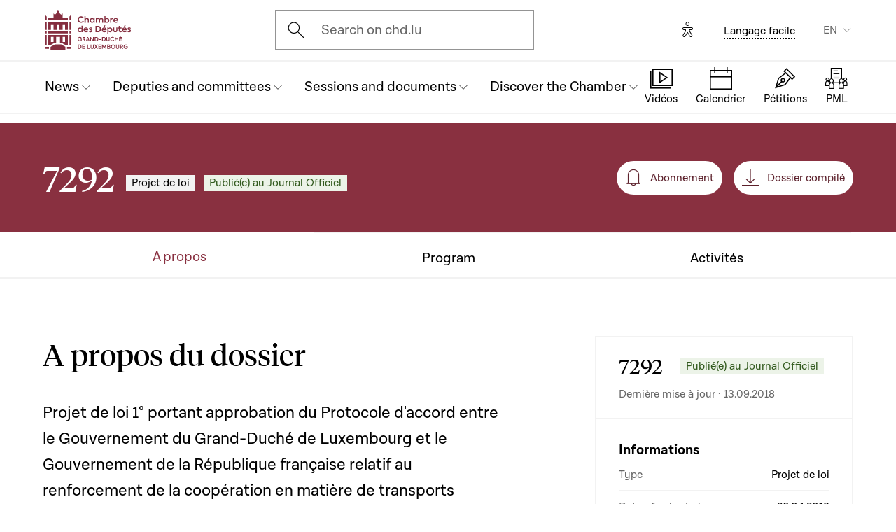

--- FILE ---
content_type: text/html; charset=UTF-8
request_url: https://www.chd.lu/en/dossier/7292
body_size: 15107
content:
<!DOCTYPE html>
<html lang="en" dir="ltr" prefix="og: https://ogp.me/ns#">
  <head>
    <meta charset="utf-8" />
<meta name="robots" content="index, follow" />
<link rel="canonical" href="https://www.chd.lu/en/dossier/7292" />
<link rel="apple-touch-icon" sizes="120x120" href="/themes/custom/chd/assets/icons/favicon-120.png" />
<link rel="apple-touch-icon" sizes="152x152" href="/themes/custom/chd/assets/icons/favicon-152.png" />
<link rel="apple-touch-icon" sizes="180x180" href="/themes/custom/chd/assets/icons/favicon-180.png" />
<meta name="Generator" content="Drupal 10 (https://www.drupal.org)" />
<meta name="MobileOptimized" content="width" />
<meta name="HandheldFriendly" content="true" />
<meta name="viewport" content="width=device-width, initial-scale=1.0" />
<meta name="og_description" content="7292, ProjetDeLoi" />
<meta name="og_image" content="" />
<meta name="og_title" content="Projet de loi 
1° portant approbation du Protocole d&#039;accord entre le Gouvernement du Grand-Duché de Luxembourg et le Gouvernement de la République française relatif au renforcement de la coopération en matière de transports transfrontaliers, fait à Paris, le 20 mars 2018 ;
2° relative à la participation de l&#039;Etat luxembourgeois au financement des travaux d&#039;infrastructure réalisés sur le territoire français entre Metz et la frontière franco-luxembourgeoise à Zoufftgen" />
<link rel="icon" href="/themes/custom/chd/favicon.ico" type="image/vnd.microsoft.icon" />

    <title>Dossier Législatif | Chambre des Députés du Grand-Duché de Luxembourg</title>
    <link rel="stylesheet" media="all" href="/sites/default/files/css/css_-Y6876FJe3mroVRY5sCN2UDDyU1EYicp_zLfbCT0d-4.css?delta=0&amp;language=en&amp;theme=chd&amp;include=eJxLzkjRT8_JT0rM0S0uqczJzEvXKa4sLknN1U9KLE4FALLLC6I" />
<link rel="stylesheet" media="all" href="/sites/default/files/css/css_Ye22Mnto4xOG3DASc5VG_YbkMRLdx9FI6eZMuQ5IrUU.css?delta=1&amp;language=en&amp;theme=chd&amp;include=eJxLzkjRT8_JT0rM0S0uqczJzEvXKa4sLknN1U9KLE4FALLLC6I" />

    
    </head>
  <body class="path-dossier">

        <a href="#main-content" class="chd-skipNavLink">
      Skip to main content
    </a>
    
      <div class="dialog-off-canvas-main-canvas" data-off-canvas-main-canvas>
    <div class="chd-pageWrapper d-flex flex-column min-vh-100 ">

  <header role="banner">
	<div class="chd-nav js-header">
		<div class="navbar navbar-expand-lg bg-white">

						<div class="navbar-top-bar">
				<div class="container mx-auto">
					  
<a class="navbar-brand" href="/en">
  <img src="/themes/custom/chd/assets/apart/media/logos/logo-symbol-nav-mobile.svg" class="img-fluid navbar-brand-logo-mobile" alt="Chambre des Députés du Grand-Duché de Luxembourg">
  <img src="/themes/custom/chd/assets/apart/media/logos/logo-chd.svg" class="img-fluid navbar-brand-logo-desktop" alt="Chambre des Députés du Grand-Duché de Luxembourg">
</a>



										<div class="ml-auto mr-24 mx-lg-auto">
						<button class="navbar-search-mobile" data-target="#modal-search" data-toggle="modal">
							<span class="chd-icon icon-search--size-24" aria-hidden="true"></span>
							<span class="sr-only">Open search modal</span>
						</button>
						<div class="navbar-search-desktop">
							<div class="chd-input -hasIconLeft">
								<div class="chd-input__inner">
									<span class="chd-input__innerIcon -start" aria-hidden="true">
										<span class="chd-icon icon-search--size-24" aria-hidden="true"></span>
									</span>
									<label class="sr-only" for="search-button">Ouvrir l'écran de recherche</label>
									<button id="search-button" type="button" data-toggle="modal" data-target="#modal-search" class="chd-input__field text-left text-truncate text-gray-400 form-control">
										Search on chd.lu
									</button>
								</div>
							</div>
						</div>
					</div>


					<button type="button" class="mr-24 mr-lg-40" id="eyeAble_customToolOpenerID" data-eyeable>
						<span class="sr-only">Options d'accessibilité</span>
						<span class="chd-icon icon-accessibility icon--size-24" aria-hidden="true"></span>
					</button>





								<div class="navbar-lang-expand align-items-baseline">
					<div class="text-center">
						<a href="/en/node/204" class="chd-link small" title="Langage facile">Langage facile</a>
					</div>
					
      <div class="dropdown ml-40 d-none d-lg-block">                                <button   id="links__language_block" class="dropdown-toggle small" type="button" data-toggle="dropdown" aria-haspopup="true" aria-expanded="false" data-offset="0,8" data-reference="parent">
          EN
        </button>
      <div  class="language-switcher-language-url dropdown-menu dropdown-menu-right" aria-labelledby="links__language_block">
      <ul class="list-unstyled mb-0">                        
                        
                        
            
            <li>
              <a href="/fr/dossier/7292" class="language-link dropdown-item is-active" data-drupal-link-system-path="dossier/7292" aria-current="page">Français</a> 
            </li>                        
                        
                        
            
            <li>
              <a href="/de/dossier/7292" class="language-link dropdown-item is-active" data-drupal-link-system-path="dossier/7292" aria-current="page">Deutsch</a> 
            </li>                        
                        
                        
            
            <li>
              <a href="/lu/dossier/7292" class="language-link dropdown-item is-active" data-drupal-link-system-path="dossier/7292" aria-current="page">Lëtzebuergesch</a> 
            </li>                        
                        
                        
            
            <li>
              <a href="/en/dossier/7292" class="language-link dropdown-item active is-active" data-drupal-link-system-path="dossier/7292" aria-current="page">English</a> 
            </li></ul>
    </div>
  </div>

				</div>										<button class="navbar-toggler" type="button" data-toggle="collapse" data-target="#chd-mainNavbar" aria-controls="chd-mainNavbar" aria-expanded="false" aria-label="Toggle navigation">
						<span class="navbar-expanded-false-text">Menu</span>
						<span class="navbar-expanded-true-text">Fermer</span>
					</button>

				</div>
			</div>

						<nav class="container mx-auto position-relative" role="navigation" aria-label="Navigation principale">
				<div class="collapse navbar-collapse" id="chd-mainNavbar">
					  
  
                    <ul class="navbar-nav mr-auto js-activeGlide">

                                      

        <li class="nav-item  js-activeGlide__item">

          
            <button class="nav-link" type="button" data-target="#navbar-collapse-1" data-toggle="collapse" aria-haspopup="true" aria-expanded="false" aria-controls="navbar-collapse-1">
              <div>
                <span class="nav-link-main-text">News </span>
                <small class="nav-link-subtext text-gray-400">
                  



                </small>
              </div>
                                        </button>
                    
                <div class="nav-dropdown-menu nav-dropdown-menu-level-1 collapse" id="navbar-collapse-1">
                <div class="nav-breadcrumb container bg-gray-100">
          <div class="small py-16 d-flex justify-content-between align-items-center">
            <span class="nav-breadcrumb-text font-weight-bold d-flex align-items-center position-relative">
                            <button class="nav-breadcrumb-back-btn stretched-link"
                      data-target="#navbar-collapse-1"
                      data-toggle="collapse" aria-haspopup="true" aria-expanded="true"
                      aria-controls="navbar-collapse-1">
                <span class="chd-icon icon-chevron-left--size-16" aria-hidden="true"></span>
              </button>
              News 
            </span>
            <span class="nav-breadcrumb-subtext">


</span>
          </div>

                  </div>

                <ul class="nav-accordion-level-1 list-unstyled" id="chd-navSubAccordion-1">
                                                                                                        <li class="nav-item-card position-static px-0">
              <a href="/en/agenda" class="nav-link-card collapsed" >
                <div>
                  <span class="h5">Calendar</span>
                  <small class="d-block text-gray-400">

  All the sessions, committee meetings and other events


</small>
                </div>
                                              </a>

                          </li>
                                                                                              <li class="nav-item-card position-static px-0">
              <a href="/en/latest_articles" class="nav-link-card collapsed" >
                <div>
                  <span class="h5">Articles</span>
                  <small class="d-block text-gray-400">

  The latest news from the parliament (in French)


</small>
                </div>
                                              </a>

                          </li>
                                                                                              <li class="nav-item-card position-static px-0">
              <a href="/en/chamber_aktuell" class="nav-link-card collapsed" >
                <div>
                  <span class="h5">News videos</span>
                  <small class="d-block text-gray-400">

  Parliamentary news videos (in Luxembourgish)


</small>
                </div>
                                              </a>

                          </li>
                                                                                              <li class="nav-item-card position-static px-0">
              <a href="/en/thematic-series" class="nav-link-card collapsed" >
                <div>
                  <span class="h5">Thematic series</span>
                  <small class="d-block text-gray-400">

  The latest major issues in politics


</small>
                </div>
                                              </a>

                          </li>
                  </ul>
      </div>
    
    

  

          
        </li>
                                      

        <li class="nav-item  js-activeGlide__item">

          
            <button class="nav-link" type="button" data-target="#navbar-collapse-2" data-toggle="collapse" aria-haspopup="true" aria-expanded="false" aria-controls="navbar-collapse-2">
              <div>
                <span class="nav-link-main-text">Deputies and committees</span>
                <small class="nav-link-subtext text-gray-400">
                  



                </small>
              </div>
                                        </button>
                    
                <div class="nav-dropdown-menu nav-dropdown-menu-level-1 collapse" id="navbar-collapse-2">
                <div class="nav-breadcrumb container bg-gray-100">
          <div class="small py-16 d-flex justify-content-between align-items-center">
            <span class="nav-breadcrumb-text font-weight-bold d-flex align-items-center position-relative">
                            <button class="nav-breadcrumb-back-btn stretched-link"
                      data-target="#navbar-collapse-2"
                      data-toggle="collapse" aria-haspopup="true" aria-expanded="true"
                      aria-controls="navbar-collapse-2">
                <span class="chd-icon icon-chevron-left--size-16" aria-hidden="true"></span>
              </button>
              Deputies and committees
            </span>
            <span class="nav-breadcrumb-subtext">


</span>
          </div>

                  </div>

                <ul class="nav-accordion-level-1 list-unstyled" id="chd-navSubAccordion-2">
                                                                                                        <li class="nav-item-card position-static px-0">
              <a href="/en/deputies" class="nav-link-card collapsed" >
                <div>
                  <span class="h5">The 60 deputies </span>
                  <small class="d-block text-gray-400">

  The full list of deputies in office


</small>
                </div>
                                              </a>

                          </li>
                                                                                              <li class="nav-item-card position-static px-0">
              <a href="/en/room" class="nav-link-card collapsed" >
                <div>
                  <span class="h5">Plenary hall seating plan</span>
                  <small class="d-block text-gray-400">

  Where do the deputies sit during sessions?


</small>
                </div>
                                              </a>

                          </li>
                                                                                              <li class="nav-item-card position-static px-0">
              <a href="/en/commissions" class="nav-link-card collapsed" >
                <div>
                  <span class="h5">Parliamentary committees</span>
                  <small class="d-block text-gray-400">

  Members, meetings, general information...


</small>
                </div>
                                              </a>

                          </li>
                                                                                              <li class="nav-item-card position-static px-0">
              <a href="/en/delegations" class="nav-link-card collapsed" >
                <div>
                  <span class="h5">Delegations</span>
                  <small class="d-block text-gray-400">

  Deputies in international and European assemblies


</small>
                </div>
                                              </a>

                          </li>
                                                                                              <li class="nav-item-card position-static px-0">
              <button href="" class="nav-link-card collapsed"  type="button" data-target="#navbar-collapse-2-5" data-toggle="collapse" aria-haspopup="true" aria-expanded="false" aria-controls="navbar-collapse-2-5">
                <div>
                  <span class="h5">Decision-making bodies</span>
                  <small class="d-block text-gray-400">

  Presidency, Executive Office, Conference of Presidents


</small>
                </div>
                                              </button>

                                      
    
                <div class="nav-dropdown-menu nav-dropdown-menu-level-2 collapse" id="navbar-collapse-2-5" data-parent="#chd-navSubAccordion-2">
                <div class="nav-breadcrumb container bg-gray-100">
          <div class="small py-16 d-flex justify-content-between align-items-center">
            <span class="nav-breadcrumb-text font-weight-bold d-flex align-items-center position-relative">
                            <button class="nav-breadcrumb-back-btn stretched-link"
                      data-target="#navbar-collapse-2-5"
                      data-toggle="collapse" aria-haspopup="true"
                      aria-expanded="true"
                      aria-controls="navbar-collapse-2-5">
                <span class="chd-icon icon-chevron-left--size-16" aria-hidden="true"></span>
              </button>
              Decision-making bodies
            </span>
            <span class="nav-breadcrumb-subtext">

  Presidency, Executive Office, Conference of Presidents


</span>
          </div>

                </div>
                <ul class="chd-sectionNav list-unstyled pt-16 px-16">
                                                        <li  class="chd-sectionNav__item pl-16">
              <a href="/en/bureau">
                Bureau (Executive office)
                                              </a>
            </li>
                                              <li  class="chd-sectionNav__item pl-16">
              <a href="/en/conference">
                Conference of Presidents
                                              </a>
            </li>
                                              <li  class="chd-sectionNav__item pl-16">
              <a href="/en/node/502">
                Presidency
                                              </a>
            </li>
                  </ul>
      </div>
    

  
                          </li>
                  </ul>
      </div>
    
    

  

          
        </li>
                                      

        <li class="nav-item  js-activeGlide__item">

          
            <button class="nav-link" type="button" data-target="#navbar-collapse-3" data-toggle="collapse" aria-haspopup="true" aria-expanded="false" aria-controls="navbar-collapse-3">
              <div>
                <span class="nav-link-main-text">Sessions and documents</span>
                <small class="nav-link-subtext text-gray-400">
                  



                </small>
              </div>
                                        </button>
                    
                <div class="nav-dropdown-menu nav-dropdown-menu-level-1 collapse" id="navbar-collapse-3">
                <div class="nav-breadcrumb container bg-gray-100">
          <div class="small py-16 d-flex justify-content-between align-items-center">
            <span class="nav-breadcrumb-text font-weight-bold d-flex align-items-center position-relative">
                            <button class="nav-breadcrumb-back-btn stretched-link"
                      data-target="#navbar-collapse-3"
                      data-toggle="collapse" aria-haspopup="true" aria-expanded="true"
                      aria-controls="navbar-collapse-3">
                <span class="chd-icon icon-chevron-left--size-16" aria-hidden="true"></span>
              </button>
              Sessions and documents
            </span>
            <span class="nav-breadcrumb-subtext">


</span>
          </div>

                  </div>

                <ul class="nav-accordion-level-1 list-unstyled" id="chd-navSubAccordion-3">
                                                                                                        <li class="nav-item-card position-static px-0">
              <a href="/en/searchfolders" class="nav-link-card collapsed" >
                <div>
                  <span class="h5">Parliamentary documents</span>
                  <small class="d-block text-gray-400">

  All documents: government bills, questions, opinions, motions, etc.


</small>
                </div>
                                              </a>

                          </li>
                                                                                              <li class="nav-item-card position-static px-0">
              <a href="/en/searchagenda" class="nav-link-card collapsed" >
                <div>
                  <span class="h5">Sessions and meetings</span>
                  <small class="d-block text-gray-400">

  Find an event by date


</small>
                </div>
                                              </a>

                          </li>
                                                                                              <li class="nav-item-card position-static px-0">
              <a href="/en/searchinterventions" class="nav-link-card collapsed" >
                <div>
                  <span class="h5">Videos of speeches</span>
                  <small class="d-block text-gray-400">

  Speeches by deputies in public sessions


</small>
                </div>
                                              </a>

                          </li>
                                                                                              <li class="nav-item-card position-static px-0">
              <a href="/en/chamberblietchen" class="nav-link-card collapsed" >
                <div>
                  <span class="h5">Records of public sessions</span>
                  <small class="d-block text-gray-400">

  The Chamber&#039;s newspaper (&quot;Chamberblietchen&quot;) - Publication of transcriptions of debates at the Chamber


</small>
                </div>
                                              </a>

                          </li>
                                                                                              <li class="nav-item-card position-static px-0">
              <button href="" class="nav-link-card collapsed"  type="button" data-target="#navbar-collapse-3-5" data-toggle="collapse" aria-haspopup="true" aria-expanded="false" aria-controls="navbar-collapse-3-5">
                <div>
                  <span class="h5">Scientific documents</span>
                  <small class="d-block text-gray-400">

  Scientific opinions and collaborations


</small>
                </div>
                                              </button>

                                      
    
                <div class="nav-dropdown-menu nav-dropdown-menu-level-2 collapse" id="navbar-collapse-3-5" data-parent="#chd-navSubAccordion-3">
                <div class="nav-breadcrumb container bg-gray-100">
          <div class="small py-16 d-flex justify-content-between align-items-center">
            <span class="nav-breadcrumb-text font-weight-bold d-flex align-items-center position-relative">
                            <button class="nav-breadcrumb-back-btn stretched-link"
                      data-target="#navbar-collapse-3-5"
                      data-toggle="collapse" aria-haspopup="true"
                      aria-expanded="true"
                      aria-controls="navbar-collapse-3-5">
                <span class="chd-icon icon-chevron-left--size-16" aria-hidden="true"></span>
              </button>
              Scientific documents
            </span>
            <span class="nav-breadcrumb-subtext">

  Scientific opinions and collaborations


</span>
          </div>

                </div>
                <ul class="chd-sectionNav list-unstyled pt-16 px-16">
                                                        <li  class="chd-sectionNav__item pl-16">
              <a href="/en/cellule-scientifique-02">
                Scientific Unit
                                              </a>
            </li>
                                              <li  class="chd-sectionNav__item pl-16">
              <a href="/en/histoire-parlementaire">
                History of Parliament
                                              </a>
            </li>
                                              <li  class="chd-sectionNav__item pl-16">
              <a href="/en/parliamentary-research">
                The parliamentary chair
                                              </a>
            </li>
                  </ul>
      </div>
    

  
                          </li>
                  </ul>
      </div>
    
    

  

          
        </li>
                                      

        <li class="nav-item  js-activeGlide__item">

          
            <button class="nav-link" type="button" data-target="#navbar-collapse-4" data-toggle="collapse" aria-haspopup="true" aria-expanded="false" aria-controls="navbar-collapse-4">
              <div>
                <span class="nav-link-main-text">Discover the Chamber</span>
                <small class="nav-link-subtext text-gray-400">
                  



                </small>
              </div>
                                        </button>
                    
                <div class="nav-dropdown-menu nav-dropdown-menu-level-1 collapse" id="navbar-collapse-4">
                <div class="nav-breadcrumb container bg-gray-100">
          <div class="small py-16 d-flex justify-content-between align-items-center">
            <span class="nav-breadcrumb-text font-weight-bold d-flex align-items-center position-relative">
                            <button class="nav-breadcrumb-back-btn stretched-link"
                      data-target="#navbar-collapse-4"
                      data-toggle="collapse" aria-haspopup="true" aria-expanded="true"
                      aria-controls="navbar-collapse-4">
                <span class="chd-icon icon-chevron-left--size-16" aria-hidden="true"></span>
              </button>
              Discover the Chamber
            </span>
            <span class="nav-breadcrumb-subtext">


</span>
          </div>

                  </div>

                <ul class="nav-accordion-level-1 list-unstyled" id="chd-navSubAccordion-4">
                                                                                                        <li class="nav-item-card position-static px-0">
              <button href="" class="nav-link-card collapsed"  type="button" data-target="#navbar-collapse-4-1" data-toggle="collapse" aria-haspopup="true" aria-expanded="false" aria-controls="navbar-collapse-4-1">
                <div>
                  <span class="h5">Visit</span>
                  <small class="d-block text-gray-400">

  Visit the Chamber as an individual


</small>
                </div>
                                              </button>

                                      
    
                <div class="nav-dropdown-menu nav-dropdown-menu-level-2 collapse" id="navbar-collapse-4-1" data-parent="#chd-navSubAccordion-4">
                <div class="nav-breadcrumb container bg-gray-100">
          <div class="small py-16 d-flex justify-content-between align-items-center">
            <span class="nav-breadcrumb-text font-weight-bold d-flex align-items-center position-relative">
                            <button class="nav-breadcrumb-back-btn stretched-link"
                      data-target="#navbar-collapse-4-1"
                      data-toggle="collapse" aria-haspopup="true"
                      aria-expanded="true"
                      aria-controls="navbar-collapse-4-1">
                <span class="chd-icon icon-chevron-left--size-16" aria-hidden="true"></span>
              </button>
              Visit
            </span>
            <span class="nav-breadcrumb-subtext">

  Visit the Chamber as an individual


</span>
          </div>

                </div>
                <ul class="chd-sectionNav list-unstyled pt-16 px-16">
                                                        <li  class="chd-sectionNav__item pl-16">
              <a href="/en/book-guided-tour">
                Book a guided tour
                                              </a>
            </li>
                                              <li  class="chd-sectionNav__item pl-16">
              <a href="/en/watching-public-session">
                Watch a public session
                                              </a>
            </li>
                  </ul>
      </div>
    

  
                          </li>
                                                                                              <li class="nav-item-card position-static px-0">
              <button href="" class="nav-link-card collapsed"  type="button" data-target="#navbar-collapse-4-2" data-toggle="collapse" aria-haspopup="true" aria-expanded="false" aria-controls="navbar-collapse-4-2">
                <div>
                  <span class="h5">Understanding Parliament</span>
                  <small class="d-block text-gray-400">

  The missions and history of the parliament


</small>
                </div>
                                              </button>

                                      
    
                <div class="nav-dropdown-menu nav-dropdown-menu-level-2 collapse" id="navbar-collapse-4-2" data-parent="#chd-navSubAccordion-4">
                <div class="nav-breadcrumb container bg-gray-100">
          <div class="small py-16 d-flex justify-content-between align-items-center">
            <span class="nav-breadcrumb-text font-weight-bold d-flex align-items-center position-relative">
                            <button class="nav-breadcrumb-back-btn stretched-link"
                      data-target="#navbar-collapse-4-2"
                      data-toggle="collapse" aria-haspopup="true"
                      aria-expanded="true"
                      aria-controls="navbar-collapse-4-2">
                <span class="chd-icon icon-chevron-left--size-16" aria-hidden="true"></span>
              </button>
              Understanding Parliament
            </span>
            <span class="nav-breadcrumb-subtext">

  The missions and history of the parliament


</span>
          </div>

                </div>
                <ul class="chd-sectionNav list-unstyled pt-16 px-16">
                                                        <li  class="chd-sectionNav__item pl-16">
              <a href="/en/main-tasks-and-legal-framework">
                Missions and operation of the Chamber
                                              </a>
            </li>
                                              <li  class="chd-sectionNav__item pl-16">
              <a href="/en/deputies-0">
                The position of deputy
                                              </a>
            </li>
                                              <li  class="chd-sectionNav__item pl-16">
              <a href="/en/chambers-rules-procedure">
                The Chamber’s Rules of Procedure
                                              </a>
            </li>
                                              <li  class="chd-sectionNav__item pl-16">
              <a href="/en/main-bodies-chamber">
                Main bodies of the Chamber
                                              </a>
            </li>
                                              <li  class="chd-sectionNav__item pl-16">
              <a href="/en/debates-public-session">
                Debates in public sessions
                                              </a>
            </li>
                                              <li  class="chd-sectionNav__item pl-16">
              <a href="/en/legislative-procedure">
                The legislative procedure
                                              </a>
            </li>
                                              <li  class="chd-sectionNav__item pl-16">
              <a href="/en/parliamentary-history">
                The history of the parliament
                                              </a>
            </li>
                                              <li  class="chd-sectionNav__item pl-16">
              <a href="/en/hotel-de-la-chambre-chamber-hall">
                The ‘Hôtel de la Chambre’ (Chamber hall) 
                                              </a>
            </li>
                                              <li  class="chd-sectionNav__item pl-16">
              <a href="/en/elections">
                The history of elections
                                              </a>
            </li>
                  </ul>
      </div>
    

  
                          </li>
                                                                                              <li class="nav-item-card position-static px-0">
              <button href="" class="nav-link-card collapsed"  type="button" data-target="#navbar-collapse-4-3" data-toggle="collapse" aria-haspopup="true" aria-expanded="false" aria-controls="navbar-collapse-4-3">
                <div>
                  <span class="h5">The Chamber and the European Union</span>
                  <small class="d-block text-gray-400">

  Understanding the challenges and role of the national parliament


</small>
                </div>
                                              </button>

                                      
    
                <div class="nav-dropdown-menu nav-dropdown-menu-level-2 collapse" id="navbar-collapse-4-3" data-parent="#chd-navSubAccordion-4">
                <div class="nav-breadcrumb container bg-gray-100">
          <div class="small py-16 d-flex justify-content-between align-items-center">
            <span class="nav-breadcrumb-text font-weight-bold d-flex align-items-center position-relative">
                            <button class="nav-breadcrumb-back-btn stretched-link"
                      data-target="#navbar-collapse-4-3"
                      data-toggle="collapse" aria-haspopup="true"
                      aria-expanded="true"
                      aria-controls="navbar-collapse-4-3">
                <span class="chd-icon icon-chevron-left--size-16" aria-hidden="true"></span>
              </button>
              The Chamber and the European Union
            </span>
            <span class="nav-breadcrumb-subtext">

  Understanding the challenges and role of the national parliament


</span>
          </div>

                </div>
                <ul class="chd-sectionNav list-unstyled pt-16 px-16">
                                                        <li  class="chd-sectionNav__item pl-16">
              <a href="/en/action-chamber-within-europe">
                The Chamber’s European action
                                              </a>
            </li>
                                              <li  class="chd-sectionNav__item pl-16">
              <a href="/en/eu-work-parliamentary-committees">
                The EU in the work of parliamentary committees
                                              </a>
            </li>
                                              <li  class="chd-sectionNav__item pl-16">
              <a href="/en/major-debates-plenary-session">
                Major debates in plenary session
                                              </a>
            </li>
                                              <li  class="chd-sectionNav__item pl-16">
              <a href="/en/contact-other-parliaments-european-union">
                Contact with other parliaments of the European Union
                                              </a>
            </li>
                                              <li  class="chd-sectionNav__item pl-16">
              <a href="/en/european-information-internet">
                European information on the internet
                                              </a>
            </li>
                  </ul>
      </div>
    

  
                          </li>
                                                                                              <li class="nav-item-card position-static px-0">
              <button href="" class="nav-link-card collapsed"  type="button" data-target="#navbar-collapse-4-4" data-toggle="collapse" aria-haspopup="true" aria-expanded="false" aria-controls="navbar-collapse-4-4">
                <div>
                  <span class="h5">Working for the Parliamentary administration</span>
                  <small class="d-block text-gray-400">

  Presentation of assignments and job offers


</small>
                </div>
                                              </button>

                                      
    
                <div class="nav-dropdown-menu nav-dropdown-menu-level-2 collapse" id="navbar-collapse-4-4" data-parent="#chd-navSubAccordion-4">
                <div class="nav-breadcrumb container bg-gray-100">
          <div class="small py-16 d-flex justify-content-between align-items-center">
            <span class="nav-breadcrumb-text font-weight-bold d-flex align-items-center position-relative">
                            <button class="nav-breadcrumb-back-btn stretched-link"
                      data-target="#navbar-collapse-4-4"
                      data-toggle="collapse" aria-haspopup="true"
                      aria-expanded="true"
                      aria-controls="navbar-collapse-4-4">
                <span class="chd-icon icon-chevron-left--size-16" aria-hidden="true"></span>
              </button>
              Working for the Parliamentary administration
            </span>
            <span class="nav-breadcrumb-subtext">

  Presentation of assignments and job offers


</span>
          </div>

                </div>
                <ul class="chd-sectionNav list-unstyled pt-16 px-16">
                                                        <li  class="chd-sectionNav__item pl-16">
              <a href="/en/members-administration">
                Que fait l&#039;Administration parlementaire ?
                                              </a>
            </li>
                                              <li  class="chd-sectionNav__item pl-16">
              <a href="/en/job_offers">
                Job offers
                                              </a>
            </li>
                  </ul>
      </div>
    

  
                          </li>
                                                                                              <li class="nav-item-card position-static px-0">
              <a href="/en/children-young-people" class="nav-link-card collapsed" >
                <div>
                  <span class="h5">Activities for young people</span>
                  <small class="d-block text-gray-400">

  The actions of the Parliament for citizen education


</small>
                </div>
                                              </a>

                          </li>
                                                                                              <li class="nav-item-card position-static px-0">
              <a href="/en/EducationalVideos" class="nav-link-card collapsed" >
                <div>
                  <span class="h5">Educational videoclips</span>
                  <small class="d-block text-gray-400">

  For a better understanding of the democracy in Luxembourg 


</small>
                </div>
                                              </a>

                          </li>
                  </ul>
      </div>
    
    

  

          
        </li>
            </ul>
    
    
    

  




				</div>
								
<ul class="chd-bottomNav bg-white list-unstyled mb-0">
      <li class="chd-bottomNav__item position-relative d-inline-flex flex-column justify-content-center align-items-center flex-grow-1 -liveBroadcast">
      <a href="https://www.chd.lu/en/direct" class="text-center">
        <div class="chd-icon icon-mediatheque--size-24 d-lg-none" aria-hidden="true"></div>
        <div class="chd-icon icon-mediatheque--size-32 d-none d-lg-block" aria-hidden="true"></div>
        <span class="chd-bottomNav__text small">Vidéos</span>
                  <div class="chd-statusDot bg-error-100 chd-bottomNav__itemStatus hidden" id="chambertvDot"></div>
              </a>
    </li>
      <li class="chd-bottomNav__item position-relative d-inline-flex flex-column justify-content-center align-items-center flex-grow-1">
      <a href="https://www.chd.lu/en/agenda" class="text-center">
        <div class="chd-icon icon-calendar--size-24 d-lg-none" aria-hidden="true"></div>
        <div class="chd-icon icon-calendar--size-32 d-none d-lg-block" aria-hidden="true"></div>
        <span class="chd-bottomNav__text small">Calendrier</span>
              </a>
    </li>
      <li class="chd-bottomNav__item position-relative d-inline-flex flex-column justify-content-center align-items-center flex-grow-1">
      <a href="https://www.petitiounen.lu/" class="text-center" target="_blank">
        <div class="chd-icon icon-petitions--size-24 d-lg-none" aria-hidden="true"></div>
        <div class="chd-icon icon-petitions--size-32 d-none d-lg-block" aria-hidden="true"></div>
        <span class="chd-bottomNav__text small">Pétitions</span>
              </a>
    </li>
      <li class="chd-bottomNav__item position-relative d-inline-flex flex-column justify-content-center align-items-center flex-grow-1">
      <a href="https://www.propositions.lu/consultation" class="text-center" target="_blank">
        <div class="chd-icon icon-pmafl--size-24 d-lg-none" aria-hidden="true"></div>
        <div class="chd-icon icon-pmafl--size-32 d-none d-lg-block" aria-hidden="true"></div>
        <span class="chd-bottomNav__text small">PML</span>
              </a>
    </li>
  </ul>
			</nav>
		</div>
	</div>

</header>

<div class="chd-modal modal fade -search" id="modal-search" tabindex="-1" aria-label="Rechercher un contenu" aria-hidden="true">
	<div class="chd-modal__dialog modal-dialog modal-dialog-centered modal-dialog-scrollable">
		<div class="chd-modal__content modal-content">

			<div class="chd-modal__body modal-body">
				<div class="container pt-lg-16 position-lg-relative">
					<div class="row">

						<div class="chd-modal__searchSticky col-lg-8 offset-lg-2 mb-md-48 mb-lg-128">
							<button type="button" class="chd-modal__close" aria-label="Fermer" data-dismiss="modal">
								<span class="chd-modal__closeText mr-8 small">Fermer</span>
								<span class="chd-icon icon-cross--size-24" aria-hidden="true"></span>
							</button>
							<label for="modalSearchInput" class="sr-only">Search</label>
							<div class="chd-input -hasIconLeft -searchAutocomplete -searchModal" id="modalSearchBlock">
								<div role="search" class="chd-input__inner form-control">
									<span aria-hidden="true">
										<span class="chd-icon icon-search--size-24" aria-hidden="true"></span>
									</span>
									<input type="text" placeholder="Search" class="chd-input__field" id="modalSearchInput" value="" role="combobox" aria-expanded="false" aria-controls="modalSearchResults">
									<button class="chd-input__clearBtn" type="button" id="modalClearBtn">
										<span class="sr-only">Clear results</span>
										<span class="chd-icon icon-cross--size-16" aria-hidden="true"></span>
									</button>
									<button type="button" class="chd-input__searchBtn small py-8 px-12" id="modalSearchBtn">Search</button>

								</div>
								<div class="chd-input__results" id="modalSearchResults"></div>

							</div>
						</div>

						<div class="pt-24 col-12 text-md-center">
							<div class="h4 mb-24 mb-md-48 mb-lg-64">Search for a specific type of content</div>
							<ul class="row justify-content-center list-unstyled mb-0">

								<li class="col-12 col-md-6 col-xl-4 mb-16 mb-md-40">
									<a href="/en/search" class="chd-roundedImgCard d-flex flex-md-column justify-content-md-center align-items-center -isIconCard">
										<span class="chd-roundedImgCard__img mr-16 mr-md-0 flex-shrink-0 rounded-circle centered-bgi">
											<span class="chd-icon icon-entity--size-32 d-lg-none" aria-hidden="true"></span>
											<span class="chd-icon icon-entity--size-40 d-none d-lg-block" aria-hidden="true"></span>
										</span>
										<div>
											<div class="h6 mt-md-16">General</div>
											<div class="mt-8 small chd-roundedImgCard__subTitle">Search for all contents : members of Parliament, news and videos, events, government bills and parliamentary questions. Search by theme.</div>
										</div>
									</a>
								</li>

								<li class="col-12 col-md-6 col-xl-4 mb-16 mb-md-40">
									<a href="/en/searchfolders" class="chd-roundedImgCard d-flex flex-md-column justify-content-md-center align-items-center -isIconCard">
										<span class="chd-roundedImgCard__img mr-16 mr-md-0 flex-shrink-0 rounded-circle centered-bgi">
											<span class="chd-icon icon-dossiers--size-32 d-lg-none" aria-hidden="true"></span>
											<span class="chd-icon icon-dossiers--size-40 d-none d-lg-block" aria-hidden="true"></span>
										</span>
										<div>
											<div class="h6 mt-md-16">Documents assembled in a file</div>
											<div class="mt-8 small chd-roundedImgCard__subTitle">Series of documents on a parliamentary file: government bills, from submission to voting, parliamentary questions with answers...</div>
										</div>
									</a>
								</li>

								<li class="col-12 col-md-6 col-xl-4 mb-16 mb-md-40">
									<a href="/en/searchactivities" class="chd-roundedImgCard d-flex flex-md-column justify-content-md-center align-items-center -isIconCard">
										<span class="chd-roundedImgCard__img mr-16 mr-md-0 flex-shrink-0 rounded-circle centered-bgi">
											<span class="chd-icon icon-archives--size-32 d-lg-none" aria-hidden="true"></span>
											<span class="chd-icon icon-archives--size-40 d-none d-lg-block" aria-hidden="true"></span>
										</span>
										<div>
											<div class="h6 mt-md-16">Archives</div>
											<div class="mt-8 small chd-roundedImgCard__subTitle">Specialized search: any type of parliamentary document, including archives since 1945 (legislation, reports, minutes)</div>
										</div>
									</a>
								</li>

								<li class="col-12 col-md-6 col-xl-4 mb-16 mb-md-40">
									<a href="/en/searchagenda" class="chd-roundedImgCard d-flex flex-md-column justify-content-md-center align-items-center -isIconCard">
										<span class="chd-roundedImgCard__img mr-16 mr-md-0 flex-shrink-0 rounded-circle centered-bgi">
											<span class="chd-icon icon-calendar--size-32 d-lg-none" aria-hidden="true"></span>
											<span class="chd-icon icon-calendar--size-40 d-none d-lg-block" aria-hidden="true"></span>
										</span>
										<div>
											<div class="h6 mt-md-16">Sessions and meetings</div>
											<div class="mt-8 small chd-roundedImgCard__subTitle">Any event at the Chamber of Deputies: public sessions, committees, public events, etc.</div>
										</div>
									</a>
								</li>

								<li class="col-12 col-md-6 col-xl-4 mb-16 mb-md-40">
									<a href="/en/searchinterventions" class="chd-roundedImgCard d-flex flex-md-column justify-content-md-center align-items-center -isIconCard">
										<span class="chd-roundedImgCard__img mr-16 mr-md-0 flex-shrink-0 rounded-circle centered-bgi">
											<span class="chd-icon icon-deputy--size-32 d-lg-none" aria-hidden="true"></span>
											<span class="chd-icon icon-deputy--size-40 d-none d-lg-block" aria-hidden="true"></span>
										</span>
										<div>
											<div class="h6 mt-md-16">Videos of speeches</div>
											<div class="mt-8 small chd-roundedImgCard__subTitle">Extracts of speeches during a session or another public meeting</div>
										</div>
									</a>
								</li>

							</ul>
						</div>

					</div>
				</div>
			</div>

			<div class="chd-modal__footer modal-footer">
				<button type="button" class="btn btn-primary-100 btn-sm" id="modalMobileSearchBtn">
					<span>Search</span>
				</button>
				<button type="button" class="btn btn-primary-10-no-theme btn-sm" data-dismiss="modal">
					<span>Fermer</span>
				</button>
			</div>

		</div>
	</div>
</div>


      <main id="main-content" class="chd-main flex-grow-1" role="main" tabindex="-1">
          
            

          
      <div class="container pt-16">
    <div data-drupal-messages-fallback class="hidden"></div>
    </div>
  
  

                
  


    <div class="chd-pageTitleHeader text-center text-lg-left py-32 py-lg-48 -darkNoTheme -files">
        <div class="container">
                        <div class="row align-items-center">
                                <div class="col">
                    <div class="d-lg-flex align-items-lg-center">
                        <div>
                            <div class="d-lg-flex align-items-baseline">
                                <h1 class="chd-pageTitleHeader__title h1">
                                    7292
                                </h1>
                                <div class="chd-pageTitleHeader__titleBadges mb-24 ml-16 mb-lg-0">

                                                                            <span class="badge badge-default mr-8">
                                            Projet de loi
                                        </span>
                                    
                                                                                                                        <span class="badge badge-validated mr-8">
                                                Publié(e) au Journal Officiel
                                            </span>
                                                                                                            </div>
                            </div>
                                                    </div>
                    </div>
                </div>
                                                <div class="col-12 col-lg-auto flex-shrink-0">
                    <div class="d-lg-flex justify-content-lg-end w-100">
                        <div class="chd-pageTitleHeader__socialActions mt-n16 mr-lg-n8 d-flex flex-wrap align-items-center justify-content-center" data-to-subscribe="7292" data-to-redirect="chd_sync.dossier.content" data-to-element="3634">
                                                                                    <a href="/en/mes-abonnements" class="chd-roundedBtn -subscribe">
                                <span class="chd-icon icon-bell--size-24 " aria-hidden="true"></span>
                                <span class="chd-roundedBtn__text small">
                                    Abonnement
                                </span>
                                <span class="sr-only">Abonnement</span>
                            </a>

                            
                                                        <div class="dropdown">
                              <button class="chd-roundedBtn" id="dossier-compile" data-toggle="dropdown" aria-haspopup="true" aria-expanded="false" data-offset="0,8" data-reference="parent">
                                <span class="chd-icon icon-download--size-24 " aria-hidden="true"></span>
                                <span class="chd-roundedBtn__text small">Dossier compilé</span>
                              </button>
                              <div class="dropdown-menu" aria-labelledby="dossier-compile">
                                <ul class="list-unstyled mb-0">
                                  <li><a class="dropdown-item" target="_blank" href="https://wdocs-pub.chd.lu/docs/compilation/docpa/pdf/7292_Dossier_Complet.pdf">.PDF</a></li>                                  <li><a class="dropdown-item" href="https://wdocs-pub.chd.lu/docs/compilation/docpa/zip/7292_Dossier_Complet.zip">.ZIP</a></li>                                </ul>
                              </div>
                            </div>
                                                    </div>
                    </div>
                </div>
                            </div>
                    </div>
    </div>

    <div class="js-contentScrolltab">
                <div class="js-stickyScrolltabWrapper">
            <nav role="navigation" class="chd-stickyScrolltab js-stickyScrolltab bg-white">
                <div class="position-relative">
                    <button type="button" class="chd-stickyScrolltab__item chd-stickyScrolltab__trigger js-stickyScrolltab__trigger" data-toggle="collapse" data-target="#scrollTabCollapse" aria-expanded="false" aria-controls="scrollTabCollapse">
                        <span class="d-flex align-items-center justify-content-between">
                            <span class="js-stickyScrolltab__triggerText text-primary-100-no-theme">A propos</span>
                            <span class="chd-icon icon-chevron-bottom--size-16 chd-stickyScrolltab__triggerIcon" aria-hidden="true"></span>
                        </span>
                    </button>

                    <div class="container">
                        <ul id="scrollTabCollapse" class="chd-stickyScrolltab__collapse collapse list-unstyled">
                          <li class="chd-stickyScrolltab__item list-group-item js-stickyScrolltab__item active">
                            <a href="#scrolltab-section-1" class="d-block">A propos</a>
                          </li>
                                                      <li class="chd-stickyScrolltab__item list-group-item js-stickyScrolltab__item">
                              <a href="#scrolltab-section-2" class="d-block">Program</a>
                            </li>
                                                                                <li class="chd-stickyScrolltab__item list-group-item js-stickyScrolltab__item">
                              <a href="#scrolltab-section-3" class="d-block">Activités</a>
                            </li>
                                                                            </ul>
                    </div>

                    <div class="chd-stickyScrolltab__progress">
                        <div class="chd-stickyScrolltab__progressInner js-scrolltabProgressBar"></div>
                    </div>
                </div>
            </nav>
        </div>
        
        
        <div class="container js-scrolledSection pt-64 pt-lg-80">
            <div id="scrolltab-section-1">
                <div class="row">
                    <div class="col-12 col-lg-7 left-column">
                        <h2 class="h2 mb-32 mb-lg-40" data-scrollspy-section-title>
                            A propos du dossier
                        </h2>
                        <p class="chd-wysiwyg text-large">
                            Projet de loi 
1° portant approbation du Protocole d&#039;accord entre le Gouvernement du Grand-Duché de Luxembourg et le Gouvernement de la République française relatif au renforcement de la coopération en matière de transports transfrontaliers, fait à Paris, le 20 mars 2018 ;
2° relative à la participation de l&#039;Etat luxembourgeois au financement des travaux d&#039;infrastructure réalisés sur le territoire français entre Metz et la frontière franco-luxembourgeoise à Zoufftgen
                        </p>
                                                    <a href="https://wdocs-pub.chd.lu/docs/Dossiers_parlementaires/7292/20250514_Depôt.pdf" target="_blank" class="chd-iconLinkBlock bg-primary-05 d-flex align-items-center justify-content-between hover-border-left mt-32 mt-lg-40 mb-40 mb-lg-64 p-16 p-md-24">
                                <div>
                                    <div class="chd-link stretched-link -noHover">
                                        Document de dépôt
                                    </div>
                                </div>
                                <span class="chd-icon icon-download--size-24 ml-16" aria-hidden="true"></span>
                            </a>
                                                                            <div class="h6 mb-16">
                                Résumé du dossier
                            </div>
                            <div class="chd-minHeightCollapse -dossier -hasOverlay collapse mb-8" id="dossier-summary-collapse">
                                                                                                  <a href="https://wdocs-pub.chd.lu/docs/Dossiers_parlementaires/7292/20250514_Resume.docx" target="_blank" class="chd-iconLinkBlock bg-primary-05 d-flex align-items-center justify-content-between hover-border-left mt-32 mt-lg-40 mb-40 mb-lg-64 p-16 p-md-24">
                                    <div>
                                      <div class="chd-link stretched-link -noHover">
                                        Résume du dossier
                                      </div>
                                    </div>
                                    <span class="chd-icon icon-download--size-24 ml-16" aria-hidden="true"></span>
                                  </a>
                                                            </div>
                                                                        </div>
                    <div class="col-12 col-lg-4 offset-lg-1 mt-32 mt-lg-0 right-column">
                        <div class="border position-lg-sticky">
                            <div class="px-24 px-lg-32 py-16 py-lg-24">
                                <div class="d-flex align-items-center justify-content-between">
                                    <span class="h4">
                                        7292
                                    </span>
                                                                                                                        <span class="badge badge-validated mr-8">
                                                Publié(e) au Journal Officiel
                                            </span>
                                                                                                            </div>
                                <div class="mt-12 small text-gray-400">
                                    Dernière mise à jour  ·  13.09.2018
                                </div>
                            </div>
                                                        <div class="border-top px-24 px-lg-32 py-24 py-lg-32">
                                <div class="font-weight-bold">
                                    Informations
                                </div>
                                <dl class="mb-0 small">
                                                                            <div class="row mx-0">
                                            <dt class="col-6 py-12 text-gray-400 font-weight-normal border-bottom pl-0">
                                                Type
                                            </dt>
                                            <dd class="col-6 py-12 mb-0 border-bottom pr-0 text-right">
                                                Projet de loi
                                            </dd>
                                        </div>
                                                                                                        </dl>
                                <dl class="mb-0 small">
                                                                            <div class="row mx-0">
                                            <dt class="col-6 py-12 text-gray-400 font-weight-normal border-bottom pl-0">
                                                Date of submission
                                            </dt>
                                            <dd class="col-6 py-12 mb-0 border-bottom pr-0 text-right">
                                                26.04.2018
                                            </dd>
                                        </div>
                                                                                                                                            </dl>
                                                                                                        <div class="font-weight-bold mt-32">
                                                                            Committee
                                                                        </div>
                                                                        <dl class="mb-0 small">
                                                                                                                                                                    <div class="row mx-0">
                                                <dd class="py-12 mb-0 border-bottom pr-0">
                                                    <a href="/en/commission/596" class="chd-link">
                                                        Commission du Développement durable
                                                    </a>
                                                </dd>
                                            </div>
                                                                                
                                                                                <div class="row mx-0">
                                            <dt class="col-6 py-12 text-gray-400 font-weight-normal border-bottom pl-0">
                                                Rapporteurs
                                            </dt>
                                            <dd class="col-6 py-12 mb-0 border-bottom pr-0 text-right">
                                            <ul class="list-unstyled mb-0">

                                                                                                                                                                                                                                                    <li><a href="/en/deputy/824" class="chd-link">Josée Lorsché</a></li>
                                                                                                                                            </ul>
                                            </dd>
                                        </div>
                                                                                                                            <div class="row mx-0">
                                                <dt class="col-6 py-12 text-gray-400 font-weight-normal border-bottom pl-0">
                                                    Rapport
                                                </dt>
                                                <dd class="col-6 py-12 mb-0 border-bottom pr-0 text-right">
                                                    <a target="_blank" href="https://wdocs-pub.chd.lu/docs/Dossiers_parlementaires/7292/20250514_RapportCommission.pdf" class="chd-link -hasSibling">
                                                        <span class="chd-icon icon-download--size-16" aria-hidden="true"></span>
                                                        <span class="chd-link__text">
                                                            <span class="chd-link__textInner">
                                                            7292/02 - Rapport de commission(s) : Commission du Développement durable  Rapporteur(s) : Madame Josée Lorsché
                                                            </span>
                                                        </span>
                                                    </a>
                                                </dd>
                                            </div>
                                                                            </dl>
                                                            </div>
                        </div>
                    </div>
                </div>
            </div>

                            <div class="border-top my-32 my-lg-40"></div>
                <div id="scrolltab-section-2">
                    <h2 class="h2 mb-4" data-scrollspy-section-title>
                        Références au dossier
                    </h2>
                    
<div class="chd-tabAccordion js-tabAccordion">
  <div class="row d-none d-lg-flex">
    <div class="col-12 col-lg-5">
      <ul id="dossiers-tabs" class="chd-tabAccordion__tabs nav nav-tabs" role="tablist" aria-orientation="vertical">

        
                          

          <li class="chd-tabAccordion__navItem nav-item m-0" role="presentation">
            <button type="button" role="tab" id="tab-A" data-toggle="tab" data-target="#pane-A" aria-controls="pane-A" aria-selected="true" class="chd-tabAccordion__navLink nav-link active">
            <span class="mr-16">
                <span class="mr-12">
                                      Avis
                                  </span>
                <span class="chd-tabAccordion__navLinkNotif">
                                      1
                                  </span>
            </span>
            </button>
          </li>
                                  
          <li class="chd-tabAccordion__navItem nav-item m-0" role="presentation">
            <button type="button" role="tab" id="tab-C" data-toggle="tab" data-target="#pane-C" aria-controls="pane-C"
              aria-selected="false"
              class="chd-tabAccordion__navLink nav-link ">
              <span class="mr-16">
                  <span class="mr-12">
                      Committee meetings
                  </span>
                  <span class="chd-tabAccordion__navLinkNotif">
                      2
                  </span>
              </span>
            </button>
          </li>
                          
          <li class="chd-tabAccordion__navItem nav-item m-0" role="presentation">
            <button type="button" role="tab" id="tab-D" data-toggle="tab" data-target="#pane-D" aria-controls="pane-D"
              aria-selected="false"
              class="chd-tabAccordion__navLink nav-link ">
              <span class="mr-16">
                  <span class="mr-12">
                      Latest plenary sessions
                  </span>
                  <span class="chd-tabAccordion__navLinkNotif">
                      1
                  </span>
              </span>
            </button>
          </li>
                        
      </ul>
    </div>
    <div class="col-12 col-lg-6 offset-lg-1">
      <div id="dossier-tabContent" class="tab-content">

        <div id="pane-A" class="tab-pane fade show active" role="tabpanel" aria-labelledby="tab-A">
          <div class="pb-16">
            <div class="mb-16-group">
                                          <a href="https://wdocs-pub.chd.lu/docs/Dossiers_parlementaires/7292/20250514_Avis.pdf" target="_blank" class="chd-iconLinkBlock bg-primary-05 d-flex align-items-center justify-content-between hover-border-left small p-16">
                  <div>
                    <div class="chd-link stretched-link -noHover">
                      7292/01 - Avis du Conseil d&#039;État (17.7.2018)
                    </div>
                  </div>
                  <span class="chd-icon icon-download--size-24 ml-16" aria-hidden="true"></span>
                </a>
                                                  </div>
          </div>
        </div>
        <div id="pane-B" class="tab-pane fade " role="tabpanel" aria-labelledby="tab-B">
          <div class="pb-16">
            <div class="mb-16-group">
                        </div>
          </div>
        </div>

        <div id="pane-C" class="tab-pane fade " role="tabpanel" aria-labelledby="tab-C">
          <div class="pb-16">
            <div class="mb-16-group">
                                              <a href="/en/meeting/8467" class="chd-teaserEvent d-flex align-items-center border p-16 p-lg-24 hover-border-left -videoHorizontal -isBroadcast">
                  <div class="d-flex flex-column flex-sm-row  align-items-sm-top flex-grow-1">
                    <div class="mb-8 d-flex align-items-baseline flex-sm-column mr-32 mr-lg-40 flex-shrink-0">
                      <div class="text-primary-100-no-theme mr-4 mr-sm-0">
                        <div class="h3">
                          19
                        </div>
                      </div>
                      <div class="text-primary-100-no-theme mr-4 mr-sm-0">
                        Jul
                      </div>
                      <div class="small text-gray-400">
                        2018
                      </div>
                    </div>
                    <div class="flex-grow-1">
                                              <div>
                          <div class="d-flex flex-column-reverse justify-content-center">
                            <div class="h5 mb-8">
                                                              Commission du Développement durable</br>
                                                          </div>
                            <div class="small text-primary-100">09:00</div>
                          </div>
                                                      

                                                              <span class="badge badge-modified mr-4  mb-4">
                                  ordre du jour modifié
                                </span>
                              

                            
                                                        <span class="badge badge-default mr-4 mb-4">
                                Maison Printz et Richard - Salle 2                            </span>
                            
                                                  </div>
                                          </div>
                  </div>
                  <span class="chd-icon icon-chevron-right--size-16 ml-16" aria-hidden="true"></span>
                </a>
                                              <a href="/en/meeting/8479" class="chd-teaserEvent d-flex align-items-center border p-16 p-lg-24 hover-border-left -videoHorizontal -isBroadcast">
                  <div class="d-flex flex-column flex-sm-row  align-items-sm-top flex-grow-1">
                    <div class="mb-8 d-flex align-items-baseline flex-sm-column mr-32 mr-lg-40 flex-shrink-0">
                      <div class="text-primary-100-no-theme mr-4 mr-sm-0">
                        <div class="h3">
                          23
                        </div>
                      </div>
                      <div class="text-primary-100-no-theme mr-4 mr-sm-0">
                        Jul
                      </div>
                      <div class="small text-gray-400">
                        2018
                      </div>
                    </div>
                    <div class="flex-grow-1">
                                              <div>
                          <div class="d-flex flex-column-reverse justify-content-center">
                            <div class="h5 mb-8">
                                                              Commission du Développement durable</br>
                                                          </div>
                            <div class="small text-primary-100">10:45</div>
                          </div>
                                                      
                                                        <span class="badge badge-default mr-4 mb-4">
                                Maison Printz et Richard - Salle 1                            </span>
                            
                                                  </div>
                                          </div>
                  </div>
                  <span class="chd-icon icon-chevron-right--size-16 ml-16" aria-hidden="true"></span>
                </a>
                          </div>

          </div>
        </div>

        <div id="pane-D" class="tab-pane fade " role="tabpanel" aria-labelledby="tab-D">
          <div class="pb-16">
            <div class="mb-16-group">
                                              <a href="/en/seance/2286" class="chd-teaserEvent d-flex align-items-center border p-16 p-lg-24 hover-border-left -videoHorizontal -isBroadcast">
                  <div class="d-flex flex-column flex-sm-row  align-items-sm-top flex-grow-1">
                    <div class="mb-8 d-flex align-items-baseline flex-sm-column mr-32 mr-lg-40 flex-shrink-0">
                      <div class="text-primary-100-no-theme mr-4 mr-sm-0">
                        <div class="h3">
                          26
                        </div>
                      </div>
                      <div class="text-primary-100-no-theme mr-4 mr-sm-0">
                        Jul
                      </div>
                      <div class="small text-gray-400">
                        2018
                      </div>
                    </div>
                    <div class="flex-grow-1">

                                              <div class="d-xl-flex align-items-top">
                          <div class="chd-teaserEvent__img mb-8">
                            <div class="-imgAsBg embed-responsive embed-responsive-16by9">
                              <img src="/themes/custom/chd/assets/media/SP.jpg" class="img-fluid" aria-hidden="true">
                              <span class="chd-teaserEvent__videoHint chd-icon rounded-circle"></span>
                            </div>
                          </div>
                          <div class="d-flex flex-column-reverse justify-content-center">
                            <div class="h5 mb-8">
                              Plenary session No. 59
                            </div>
                            <div class="small text-primary-100">14:00</div>
                          </div>
                        </div>

                                          </div>
                  </div>
                  <span class="chd-icon icon-chevron-right--size-16 ml-16" aria-hidden="true"></span>
                </a>
                          </div>
          </div>
        </div>

        <div id="pane-E" class="tab-pane fade " role="tabpanel" aria-labelledby="tab-E">
          <div class="pb-16">
            <div class="mb-16-group">
                        </div>
          </div>
        </div>

      </div>
    </div>
  </div>




  <div class="row">
    <div class="col-12 d-lg-none">

      <div id="tabAccordion__accordion" class="tab-content">

                  <div id="heading-A">
            <button type="button" class="chd-tabAccordion__navLink w-100" data-toggle="collapse"
              data-target="#collapse-A" aria-expanded="true" aria-controls="collapse-A">
              <span class="mr-16">
                <span class="mr-8">
                                      Avis
                                  </span>
                <span class="chd-tabAccordion__navLinkNotif">
                                      1
                                  </span>
              </span>
            </button>

            <div id="collapse-A" class="collapse show" data-parent="#tabAccordion__accordion" aria-labelledby="heading-A">
              <div class="pb-16">
                <div class="mb-16-group">
                                                            <a href="https://wdocs-pub.chd.lu/docs/Dossiers_parlementaires/7292/20250514_Avis.pdf" target="_blank" class="chd-iconLinkBlock bg-primary-05 d-flex align-items-center justify-content-between hover-border-left small p-16">
                        <div>
                          <div class="chd-link stretched-link -noHover">
                            7292/01 - Avis du Conseil d&#039;État (17.7.2018)
                          </div>
                        </div>
                        <span class="chd-icon icon-chevron-right--size-16 ml-16" aria-hidden="true"></span>
                      </a>
                                                                        </div>
              </div>
            </div>
          </div>
        
        
                  <div id="heading-C">
            <button type="button" class="chd-tabAccordion__navLink w-100 collapsed" data-toggle="collapse"
              data-target="#collapse-C" aria-expanded="false" aria-controls="collapse-C">
              <span class="mr-16">
                <span class="mr-8">
                  Committee meetings
                </span>
                <span class="chd-tabAccordion__navLinkNotif">
                  2
                </span>
              </span>
            </button>

            <div id="collapse-C" class="collapse" data-parent="#tabAccordion__accordion" aria-labelledby="heading-C">
              <div class="pb-16">
                <div class="mb-16-group">
                                                          <a href="/en/meeting/8467" class="chd-teaserEvent d-block d-sm-flex align-items-center border p-16 p-lg-24 hover-border-left">
                      <div class="d-flex flex-column flex-sm-row align-items-sm-center flex-grow-1">
                        <div class="mb-8 d-flex align-items-baseline flex-sm-column mr-32 mr-lg-40 flex-shrink-0">
                          <div class="text-primary-100-no-theme mr-4 mr-sm-0">
                            <div class="h3">
                              19
                            </div>
                          </div>
                          <div class="text-primary-100-no-theme mr-4 mr-sm-0">
                            Jul
                          </div>
                          <div class="small text-gray-400">
                            2018
                          </div>
                        </div>

                        <div class="flex-grow-1">
                          <div>
                            <div class="h5 mb-8">
                                                              Commission du Développement durable</br>
                                                          </div>


                                                        <div class="mb-n4">
                                                                                                <span class="badge badge-modified mr-4">
                                    ordre du jour modifié
                                  </span>
                                
                                                                                          <span class="badge badge-default mr-4 mb-4">
                                Maison Printz et Richard - Salle 2                              </span>
                                                          </div>
                                                      </div>
                        </div>
                      </div>

                      <div class="border-top border-sm-0 d-flex justify-content-between align-items-center pt-16 pt-sm-0 mt-16 mt-sm-0">
                        <span class="font-size-xs text-primary-100 d-sm-none">Voir la réunion</span>
                        <span class="chd-icon icon-chevron-right--size-16 ml-16" aria-hidden="true"></span>
                      </div>
                    </a>
                                                          <a href="/en/meeting/8479" class="chd-teaserEvent d-block d-sm-flex align-items-center border p-16 p-lg-24 hover-border-left">
                      <div class="d-flex flex-column flex-sm-row align-items-sm-center flex-grow-1">
                        <div class="mb-8 d-flex align-items-baseline flex-sm-column mr-32 mr-lg-40 flex-shrink-0">
                          <div class="text-primary-100-no-theme mr-4 mr-sm-0">
                            <div class="h3">
                              23
                            </div>
                          </div>
                          <div class="text-primary-100-no-theme mr-4 mr-sm-0">
                            Jul
                          </div>
                          <div class="small text-gray-400">
                            2018
                          </div>
                        </div>

                        <div class="flex-grow-1">
                          <div>
                            <div class="h5 mb-8">
                                                              Commission du Développement durable</br>
                                                          </div>


                                                        <div class="mb-n4">
                                                                                          <span class="badge badge-default mr-4 mb-4">
                                Maison Printz et Richard - Salle 1                              </span>
                                                          </div>
                                                      </div>
                        </div>
                      </div>

                      <div class="border-top border-sm-0 d-flex justify-content-between align-items-center pt-16 pt-sm-0 mt-16 mt-sm-0">
                        <span class="font-size-xs text-primary-100 d-sm-none">Voir la réunion</span>
                        <span class="chd-icon icon-chevron-right--size-16 ml-16" aria-hidden="true"></span>
                      </div>
                    </a>
                                  </div>
              </div>
            </div>
          </div>
        
                  <div id="heading-D">
            <button type="button" class="chd-tabAccordion__navLink w-100 collapsed" data-toggle="collapse"
              data-target="#collapse-D" aria-expanded="false" aria-controls="collapse-D">
              <span class="mr-16">
                <span class="mr-8">
                  Latest plenary sessions
                </span>
                <span class="chd-tabAccordion__navLinkNotif">
                  1
                </span>
              </span>
            </button>

            <div id="collapse-D" class="collapse" data-parent="#tabAccordion__accordion" aria-labelledby="heading-D">
              <div class="pb-16">
                <div class="mb-16-group">
                                                          <a href="/en/seance/2286" class="chd-teaserEvent d-block d-sm-flex align-items-center border p-16 p-lg-24 hover-border-left">
                      <div class="d-flex flex-column flex-sm-row align-items-sm-center flex-grow-1">
                        <div class="mb-8 d-flex align-items-baseline flex-sm-column mr-32 mr-lg-40 flex-shrink-0">
                          <div class="text-primary-100-no-theme mr-4 mr-sm-0">
                            <div class="h3">
                              26
                            </div>
                          </div>
                          <div class="text-primary-100-no-theme mr-4 mr-sm-0">
                            Jul
                          </div>
                          <div class="small text-gray-400">
                            2018
                          </div>
                        </div>

                        <div class="flex-grow-1">
                          <div>
                            <div class="h5 mb-8">
                              Plenary session No. 59
                            </div>
                                                        <div class="mb-n4">
                                <span class="badge badge-modified mr-4 mb-4">
                                    Lettre de synthèse envoyée
                                </span>
                            </div>
                                                      </div>
                        </div>
                      </div>

                      <div class="border-top border-sm-0 d-flex justify-content-between align-items-center pt-16 pt-sm-0 mt-16 mt-sm-0">
                        <span class="font-size-xs text-primary-100 d-sm-none">Voir la séance</span>
                        <span class="chd-icon icon-chevron-right--size-16 ml-16" aria-hidden="true"></span>
                      </div>
                    </a>
                                  </div>
              </div>
            </div>
          </div>
        
                


      </div>
    </div>
  </div>
</div>

                </div>
            

                            <div class="border-top my-32 my-lg-40"></div>
                <div id="scrolltab-section-3">
                    <div class="d-md-flex align-items-center justify-content-between flex-wrap mb-24 mb-lg-32">
                        <h2 class="h2 mr-16 mb-24 mb-md-0" data-scrollspy-section-title>
                            Activités sur le dossier
                        </h2>
                        <div class="d-flex align-items-center flex-wrap">
                            <div class="filter-table-dropdown custom-control custom-checkbox -text mr-16 mt-16">
                                <input type="checkbox" id="check-activity-order" class="custom-control-input">
                                <label class="custom-control-label" for="check-activity-order">
                                    Trier les activités du dossier
                                </label>
                                <div class="mt-8 invalid-feedback order-last">soifuzgdh</div>
                            </div>
                            <div class="filter-table-dropdown dropdown mx-16 mt-16">
                                <button class="dropdown-toggle" type="button" id="dossier-table-filters" data-toggle="dropdown" aria-haspopup="true" aria-expanded="false" data-offset="0,8" data-reference="parent">
                                    Tous les évènements
                                </button>
                                <div class="dropdown-menu dropdown-menu-md-right" aria-labelledby="dossier-table-filters">
                                                                            <button class="dropdown-item" type="button" data-value="Creation">
                                            Creation
                                        </button>
                                                                            <button class="dropdown-item" type="button" data-value="Commission-pressentie">
                                            Commission pressentie
                                        </button>
                                                                            <button class="dropdown-item" type="button" data-value="Commission">
                                            Commission
                                        </button>
                                                                            <button class="dropdown-item" type="button" data-value="Activite">
                                            Activite
                                        </button>
                                                                            <button class="dropdown-item" type="button" data-value="Avis">
                                            Avis
                                        </button>
                                                                            <button class="dropdown-item" type="button" data-value="Nomination-rapporteur">
                                            Nomination rapporteur
                                        </button>
                                                                            <button class="dropdown-item" type="button" data-value="Rapport">
                                            Rapport
                                        </button>
                                                                            <button class="dropdown-item" type="button" data-value="Vote">
                                            Vote
                                        </button>
                                                                            <button class="dropdown-item" type="button" data-value="Seances">
                                            Seances
                                        </button>
                                                                            <button class="dropdown-item" type="button" data-value="Publication">
                                            Publication
                                        </button>
                                                                        <button class="dropdown-item" type="button" data-value="all">
                                        All events
                                    </button>
                                </div>
                            </div>
                                                          <div class="dropdown ml-16 mt-16">
                                <button type="button" class="btn btn-primary-100 rounded-lg btn-primary-10-no-theme btn-sm" id="dossier-table-download" data-toggle="dropdown" aria-haspopup="true" aria-expanded="false" data-offset="0,8" data-reference="parent">
                                  <span class="chd-icon icon-download--size-24" aria-hidden="true"></span>
                                  <span class="btn-text">Dossier compilé</span>
                                </button>

                                <div class="dropdown-menu" aria-labelledby="dossier-table-download">
                                  <ul class="list-unstyled mb-0">
                                    <li><a target="_blank" class="dropdown-item" href="https://wdocs-pub.chd.lu/docs/compilation/docpa/pdf/7292_Dossier_Complet.pdf">.PDF</a></li>                                    <li><a class="dropdown-item" href="https://wdocs-pub.chd.lu/docs/compilation/docpa/zip/7292_Dossier_Complet.zip">.ZIP</a></li>                                  </ul>
                                </div>
                              </div>
                                                    </div>
                    </div>
                      <div class="chd-table -advanced show" id="tri-chrono">
  <table class="table table-striped">
    <caption class="sr-only">
      Activités sur le dossier
    </caption>
    <thead class="position-sticky z-low thead-dark">
    <tr>
      <th>
        Date
      </th>
      <th>
        Description
      </th>
      <th>
        Intervenant
      </th>
      <th>
        Liens et Documents
      </th>
    </tr>
    </thead>

    <tbody>
    <div class="increase-value" data-increase-value='4'></div>
                                    <tr data-title="2018-04-26" class="row-item row-active Creation">
        <td class="chd-table__date" data-title="Date">
          26.04.2018
        </td>
        <td data-title="Description">
                      Déposé
                  </td>
        <td data-title="Intervenant">
                  </td>
        <td data-title="Liens et Documents">
                    <div class="mb-16-group">
                                                      <a href="https://wdocs-pub.chd.lu/docs/Dossiers_parlementaires/7292/20250514_Depôt.pdf" target="_blank" class="chd-link -hasSibling d-flex small">
                  <span class="chd-icon icon-download--size-24" aria-hidden="true"></span>
                  <span class="chd-link__text">
                      <span class="chd-link__textInner">
                          Document de dépôt
                      </span>
                  </span>
                </a>
                <br/>
                          

          </div>
        </td>
      </tr>
                                    <tr data-title="2018-04-26" class="row-item row-active Commission-pressentie">
        <td class="chd-table__date" data-title="Date">
          26.04.2018
        </td>
        <td data-title="Description">
                      Commission pressentie
                  </td>
        <td data-title="Intervenant">
                      Commission du Développement durable</br>
                  </td>
        <td data-title="Liens et Documents">
                    <div class="mb-16-group">
                        

          </div>
        </td>
      </tr>
                                    <tr data-title="2018-05-07" class="row-item row-active Commission">
        <td class="chd-table__date" data-title="Date">
          07.05.2018
        </td>
        <td data-title="Description">
                      <div class="table-excerpt chd-minHeightCollapse collapse -hasOverlay -tableExcerpt mb-8"
                id="table-collapse-excerpt-3">
              <div class="chd-wysiwyg">
                <p>
                  Renvoyé en commission(s) : Commission du Développement durable<br/><br/>Date prévisionnelle du rapport de commission : 19-07-2018
                </p>
              </div>
            </div>
            <button class="chd-link small" data-target="#table-collapse-excerpt-3"
                    data-toggle="collapse" aria-expanded="false"
                    aria-controls="table-collapse-excerpt-3">
              <span class="sr-only">Bouton graphique servant à afficher ou cacher tous les éléments de la liste qui précède</span>
              <span class="chd-link__collapseHidden">
                  Show more
              </span>
              <span class="chd-link__collapseShown">
                  Voir moins
              </span>
            </button>
                  </td>
        <td data-title="Intervenant">
                      Commission du Développement durable</br>
                  </td>
        <td data-title="Liens et Documents">
                    <div class="mb-16-group">
                        

          </div>
        </td>
      </tr>
                                    <tr data-title="2018-07-18" class="row-item row-active Activite">
        <td class="chd-table__date" data-title="Date">
          18.07.2018
        </td>
        <td data-title="Description">
                      <div class="table-excerpt chd-minHeightCollapse collapse -hasOverlay -tableExcerpt mb-8"
                id="table-collapse-excerpt-4">
              <div class="chd-wysiwyg">
                <p>
                  Changement d'intitulé<br/><br/>Ancien intitulé : Projet de loi <br/>1° portant approbation du Protocole d'accord entre le Gouvernement du Grand-Duché de Luxembourg et le Gouvernement de la République française relatif au renforcement de la coopération en matière de transports transfrontaliers, fait à Paris, le 20 mars 2018, et<br/>2° relative à la participation de l'État luxembourgeois au financement des travaux d'infrastructure réalisés sur le territoire français entre Metz et la frontière franco-luxembourgeoise à Zoufftgen<br/><br/>Nouvel intitulé : Projet de loi <br/>1° portant approbation du Protocole d'accord entre le Gouvernement du Grand-Duché de Luxembourg et le Gouvernement de la République française relatif au renforcement de la coopération en matière de transports transfrontaliers, fait à Paris, le 20 mars 2018 ;<br/>2° relative à la participation de l'Etat luxembourgeois au financement des travaux d'infrastructure réalisés sur le territoire français entre Metz et la frontière franco-luxembourgeoise à Zoufftgen
                </p>
              </div>
            </div>
            <button class="chd-link small" data-target="#table-collapse-excerpt-4"
                    data-toggle="collapse" aria-expanded="false"
                    aria-controls="table-collapse-excerpt-4">
              <span class="sr-only">Bouton graphique servant à afficher ou cacher tous les éléments de la liste qui précède</span>
              <span class="chd-link__collapseHidden">
                  Show more
              </span>
              <span class="chd-link__collapseShown">
                  Voir moins
              </span>
            </button>
                  </td>
        <td data-title="Intervenant">
                  </td>
        <td data-title="Liens et Documents">
                    <div class="mb-16-group">
                        

          </div>
        </td>
      </tr>
                      <tr data-title="2018-07-18" class="row-item  Avis">
        <td class="chd-table__date" data-title="Date">
          18.07.2018
        </td>
        <td data-title="Description">
                      Avis du Conseil d'État (17.7.2018)
                  </td>
        <td data-title="Intervenant">
                      Conseil d&#039;État</br>
                  </td>
        <td data-title="Liens et Documents">
                    <div class="mb-16-group">
                                                      <a href="https://wdocs-pub.chd.lu/docs/Dossiers_parlementaires/7292/20250514_Avis.pdf" target="_blank" class="chd-link -hasSibling d-flex small">
                  <span class="chd-icon icon-download--size-24" aria-hidden="true"></span>
                  <span class="chd-link__text">
                      <span class="chd-link__textInner">
                          7292/01 - Avis du Conseil d&#039;État (17.7.2018)
                      </span>
                  </span>
                </a>
                <br/>
                          

          </div>
        </td>
      </tr>
                      <tr data-title="2018-07-19" class="row-item  Nomination-rapporteur">
        <td class="chd-table__date" data-title="Date">
          19.07.2018
        </td>
        <td data-title="Description">
                      Nomination de rapporteur(s)<br/><br/>Rapporteur(s) : Madame Josée Lorsché
                  </td>
        <td data-title="Intervenant">
                      Commission du Développement durable</br>
                      Josée Lorsché</br>
                  </td>
        <td data-title="Liens et Documents">
                    <div class="mb-16-group">
                        

          </div>
        </td>
      </tr>
                      <tr data-title="2018-07-19" class="row-item  Commission">
        <td class="chd-table__date" data-title="Date">
          19.07.2018
        </td>
        <td data-title="Description">
                      <div class="table-excerpt chd-minHeightCollapse collapse -hasOverlay -tableExcerpt mb-8"
                id="table-collapse-excerpt-7">
              <div class="chd-wysiwyg">
                <p>
                   - Désignation d'un Rapporteur<br/> - Présentation du projet de loi<br/> - Examen du projet de loi et de l'avis du Conseil d'Etat<br/> - Présentation et adoption d'un projet de rapport
                </p>
              </div>
            </div>
            <button class="chd-link small" data-target="#table-collapse-excerpt-7"
                    data-toggle="collapse" aria-expanded="false"
                    aria-controls="table-collapse-excerpt-7">
              <span class="sr-only">Bouton graphique servant à afficher ou cacher tous les éléments de la liste qui précède</span>
              <span class="chd-link__collapseHidden">
                  Show more
              </span>
              <span class="chd-link__collapseShown">
                  Voir moins
              </span>
            </button>
                  </td>
        <td data-title="Intervenant">
                      Commission du Développement durable</br>
                  </td>
        <td data-title="Liens et Documents">
                    <div class="mb-16-group">
                                                      <a href="https://wdocs-pub.chd.lu/docs/exped/0012/058/24589.pdf" target="_blank" class="chd-link -hasSibling d-flex small">
                  <span class="chd-icon icon-download--size-24" aria-hidden="true"></span>
                  <span class="chd-link__text">
                      <span class="chd-link__textInner">
                          Commission du Développement durable Procès verbal ( 35 ) de la reunion du 19 juillet 2018
                      </span>
                  </span>
                </a>
                <br/>
                          

          </div>
        </td>
      </tr>
                      <tr data-title="2018-07-23" class="row-item  Rapport">
        <td class="chd-table__date" data-title="Date">
          23.07.2018
        </td>
        <td data-title="Description">
                      Rapport de commission(s) : Commission du Développement durable<br/><br/>Rapporteur(s) : Madame Josée Lorsché
                  </td>
        <td data-title="Intervenant">
                      Josée Lorsché</br>
                      Commission du Développement durable</br>
                  </td>
        <td data-title="Liens et Documents">
                    <div class="mb-16-group">
                                                      <a href="https://wdocs-pub.chd.lu/docs/Dossiers_parlementaires/7292/20250514_RapportCommission.pdf" target="_blank" class="chd-link -hasSibling d-flex small">
                  <span class="chd-icon icon-download--size-24" aria-hidden="true"></span>
                  <span class="chd-link__text">
                      <span class="chd-link__textInner">
                          7292/02 - Rapport de commission(s) : Commission du Développement durable  Rapporteur(s) : Madame Josée Lorsché
                      </span>
                  </span>
                </a>
                <br/>
                          

          </div>
        </td>
      </tr>
                      <tr data-title="2018-07-23" class="row-item  Commission">
        <td class="chd-table__date" data-title="Date">
          23.07.2018
        </td>
        <td data-title="Description">
                      - Rapporteur : Madame Josée Lorsché<br/><br/>- Présentation et adoption d'un projet de rapport
                  </td>
        <td data-title="Intervenant">
                      Commission du Développement durable</br>
                  </td>
        <td data-title="Liens et Documents">
                    <div class="mb-16-group">
                                                      <a href="https://wdocs-pub.chd.lu/docs/exped/0012/059/24592.pdf" target="_blank" class="chd-link -hasSibling d-flex small">
                  <span class="chd-icon icon-download--size-24" aria-hidden="true"></span>
                  <span class="chd-link__text">
                      <span class="chd-link__textInner">
                          Commission du Développement durable Procès verbal ( 36 ) de la reunion du 23 juillet 2018
                      </span>
                  </span>
                </a>
                <br/>
                          

          </div>
        </td>
      </tr>
                      <tr data-title="2018-07-26" class="row-item  Vote">
        <td class="chd-table__date" data-title="Date">
          26.07.2018
        </td>
        <td data-title="Description">
                      <div class="table-excerpt chd-minHeightCollapse collapse -hasOverlay -tableExcerpt mb-8"
                id="table-collapse-excerpt-10">
              <div class="chd-wysiwyg">
                <p>
                  Premier vote constitutionnel (Vote Positif)<br/><br/>En séance publique n°59<br/><br/>Une demande de dispense du second vote a été introduite
                </p>
              </div>
            </div>
            <button class="chd-link small" data-target="#table-collapse-excerpt-10"
                    data-toggle="collapse" aria-expanded="false"
                    aria-controls="table-collapse-excerpt-10">
              <span class="sr-only">Bouton graphique servant à afficher ou cacher tous les éléments de la liste qui précède</span>
              <span class="chd-link__collapseHidden">
                  Show more
              </span>
              <span class="chd-link__collapseShown">
                  Voir moins
              </span>
            </button>
                  </td>
        <td data-title="Intervenant">
                  </td>
        <td data-title="Liens et Documents">
                    <div class="mb-16-group">
                                                      <a href="https://wdocs-pub.chd.lu/docs/Dossiers_parlementaires/7292/20250514_BulletinVote.pdf" target="_blank" class="chd-link -hasSibling d-flex small">
                  <span class="chd-icon icon-download--size-24" aria-hidden="true"></span>
                  <span class="chd-link__text">
                      <span class="chd-link__textInner">
                          7292 - Premier vote constitutionnel (Vote Positif)  En séance publique n°59  Une demande de dispense du second vote a été introduite
                      </span>
                  </span>
                </a>
                <br/>
                          

          </div>
        </td>
      </tr>
                      <tr data-title="2018-07-26" class="row-item  Seances">
        <td class="chd-table__date" data-title="Date">
          26.07.2018
        </td>
        <td data-title="Description">
                      <div class="table-excerpt chd-minHeightCollapse collapse -hasOverlay -tableExcerpt mb-8"
                id="table-collapse-excerpt-11">
              <div class="chd-wysiwyg">
                <p>
                  7292 - Projet de loi <br/>1° portant approbation du Protocole d'accord entre le Gouvernement du Grand-Duché de Luxembourg et le Gouvernement de la République française relatif au renforcement de la coopération en matière de transports transfrontaliers, fait à Paris, le 20 mars 2018 ;<br/>2° relative à la participation de l'Etat luxembourgeois au financement des travaux d'infrastructure réalisés sur le territoire français entre Metz et la frontière franco-luxembourgeoise à Zoufftgen
                </p>
              </div>
            </div>
            <button class="chd-link small" data-target="#table-collapse-excerpt-11"
                    data-toggle="collapse" aria-expanded="false"
                    aria-controls="table-collapse-excerpt-11">
              <span class="sr-only">Bouton graphique servant à afficher ou cacher tous les éléments de la liste qui précède</span>
              <span class="chd-link__collapseHidden">
                  Show more
              </span>
              <span class="chd-link__collapseShown">
                  Voir moins
              </span>
            </button>
                  </td>
        <td data-title="Intervenant">
                  </td>
        <td data-title="Liens et Documents">
                      <div class="font-weight-bold mb-8">
              Séance publique N°
              59
            </div>
                    <div class="mb-16-group">
                                                                                    <a href="/en/seance/2286?sequenceId=196683" class="chd-link -hasSibling d-flex small">

                             <span class="chd-icon icon-play--size-24" aria-hidden="true"></span>
                <span class="chd-link__text">
                    <span class="chd-link__textInner">
                        Point N°
                      83
                    </span>
                </span>
              </a>
                        

          </div>
        </td>
      </tr>
                      <tr data-title="2018-07-31" class="row-item  Vote">
        <td class="chd-table__date" data-title="Date">
          31.07.2018
        </td>
        <td data-title="Description">
                      <div class="table-excerpt chd-minHeightCollapse collapse -hasOverlay -tableExcerpt mb-8"
                id="table-collapse-excerpt-12">
              <div class="chd-wysiwyg">
                <p>
                  Dispense du second vote constitutionnel par le Conseil d'Etat (31-07-2018)<br/><br/>Evacué par dispense du second vote (31-07-2018)
                </p>
              </div>
            </div>
            <button class="chd-link small" data-target="#table-collapse-excerpt-12"
                    data-toggle="collapse" aria-expanded="false"
                    aria-controls="table-collapse-excerpt-12">
              <span class="sr-only">Bouton graphique servant à afficher ou cacher tous les éléments de la liste qui précède</span>
              <span class="chd-link__collapseHidden">
                  Show more
              </span>
              <span class="chd-link__collapseShown">
                  Voir moins
              </span>
            </button>
                  </td>
        <td data-title="Intervenant">
                      Conseil d&#039;État</br>
                  </td>
        <td data-title="Liens et Documents">
                    <div class="mb-16-group">
                                                      <a href="https://wdocs-pub.chd.lu/docs/Dossiers_parlementaires/7292/20250514_AccordDispenseSecondVote.pdf" target="_blank" class="chd-link -hasSibling d-flex small">
                  <span class="chd-icon icon-download--size-24" aria-hidden="true"></span>
                  <span class="chd-link__text">
                      <span class="chd-link__textInner">
                          7292/03 - Dispense du second vote constitutionnel par le Conseil d&#039;Etat (31-07-2018)  Evacué par dispense du second vote (31-07-2018)
                      </span>
                  </span>
                </a>
                <br/>
                          

          </div>
        </td>
      </tr>
                      <tr data-title="2018-09-13" class="row-item  Publication">
        <td class="chd-table__date" data-title="Date">
          13.09.2018
        </td>
        <td data-title="Description">
                      Publié au Mémorial A n°812 en page 1
                  </td>
        <td data-title="Intervenant">
                  </td>
        <td data-title="Liens et Documents">
                    <div class="mb-16-group">
                        

          </div>
        </td>
      </tr>
        </tbody>
  </table>
      <div class="dossier-compteur" data-compteur="1"></div>
    <button type="button" class="position-relative border p-16 py-lg-24 w-100 text-center increase-element">
      <span class="chd-link small stretched-link">
          Charger toutes les activités
      </span>
    </button>
  </div>

                      <div class="chd-table -advanced hidden" id="tri-antichrono">
  <table class="table table-striped">
    <caption class="sr-only">
      Activités sur le dossier
    </caption>
    <thead class="position-sticky z-low thead-dark">
    <tr>
      <th>
        Date
      </th>
      <th>
        Description
      </th>
      <th>
        Intervenant
      </th>
      <th>
        Liens et Documents
      </th>
    </tr>
    </thead>

    <tbody>
    <div class="increase-value" data-increase-value='4'></div>
                                    <tr data-title="2018-09-13" class="row-item row-active Publication">
        <td class="chd-table__date" data-title="Date">
          13.09.2018
        </td>
        <td data-title="Description">
                      Publié au Mémorial A n°812 en page 1
                  </td>
        <td data-title="Intervenant">
                  </td>
        <td data-title="Liens et Documents">
                    <div class="mb-16-group">
                        

          </div>
        </td>
      </tr>
                                    <tr data-title="2018-07-31" class="row-item row-active Vote">
        <td class="chd-table__date" data-title="Date">
          31.07.2018
        </td>
        <td data-title="Description">
                      <div class="table-excerpt chd-minHeightCollapse collapse -hasOverlay -tableExcerpt mb-8"
                id="table-collapse-excerpt-2">
              <div class="chd-wysiwyg">
                <p>
                  Dispense du second vote constitutionnel par le Conseil d'Etat (31-07-2018)<br/><br/>Evacué par dispense du second vote (31-07-2018)
                </p>
              </div>
            </div>
            <button class="chd-link small" data-target="#table-collapse-excerpt-2"
                    data-toggle="collapse" aria-expanded="false"
                    aria-controls="table-collapse-excerpt-2">
              <span class="sr-only">Bouton graphique servant à afficher ou cacher tous les éléments de la liste qui précède</span>
              <span class="chd-link__collapseHidden">
                  Show more
              </span>
              <span class="chd-link__collapseShown">
                  Voir moins
              </span>
            </button>
                  </td>
        <td data-title="Intervenant">
                      Conseil d&#039;État</br>
                  </td>
        <td data-title="Liens et Documents">
                    <div class="mb-16-group">
                                                      <a href="https://wdocs-pub.chd.lu/docs/Dossiers_parlementaires/7292/20250514_AccordDispenseSecondVote.pdf" target="_blank" class="chd-link -hasSibling d-flex small">
                  <span class="chd-icon icon-download--size-24" aria-hidden="true"></span>
                  <span class="chd-link__text">
                      <span class="chd-link__textInner">
                          7292/03 - Dispense du second vote constitutionnel par le Conseil d&#039;Etat (31-07-2018)  Evacué par dispense du second vote (31-07-2018)
                      </span>
                  </span>
                </a>
                <br/>
                          

          </div>
        </td>
      </tr>
                                    <tr data-title="2018-07-26" class="row-item row-active Seances">
        <td class="chd-table__date" data-title="Date">
          26.07.2018
        </td>
        <td data-title="Description">
                      <div class="table-excerpt chd-minHeightCollapse collapse -hasOverlay -tableExcerpt mb-8"
                id="table-collapse-excerpt-3">
              <div class="chd-wysiwyg">
                <p>
                  7292 - Projet de loi <br/>1° portant approbation du Protocole d'accord entre le Gouvernement du Grand-Duché de Luxembourg et le Gouvernement de la République française relatif au renforcement de la coopération en matière de transports transfrontaliers, fait à Paris, le 20 mars 2018 ;<br/>2° relative à la participation de l'Etat luxembourgeois au financement des travaux d'infrastructure réalisés sur le territoire français entre Metz et la frontière franco-luxembourgeoise à Zoufftgen
                </p>
              </div>
            </div>
            <button class="chd-link small" data-target="#table-collapse-excerpt-3"
                    data-toggle="collapse" aria-expanded="false"
                    aria-controls="table-collapse-excerpt-3">
              <span class="sr-only">Bouton graphique servant à afficher ou cacher tous les éléments de la liste qui précède</span>
              <span class="chd-link__collapseHidden">
                  Show more
              </span>
              <span class="chd-link__collapseShown">
                  Voir moins
              </span>
            </button>
                  </td>
        <td data-title="Intervenant">
                  </td>
        <td data-title="Liens et Documents">
                      <div class="font-weight-bold mb-8">
              Séance publique N°
              59
            </div>
                    <div class="mb-16-group">
                                                                                    <a href="/en/seance/2286?sequenceId=196683" class="chd-link -hasSibling d-flex small">

                             <span class="chd-icon icon-play--size-24" aria-hidden="true"></span>
                <span class="chd-link__text">
                    <span class="chd-link__textInner">
                        Point N°
                      83
                    </span>
                </span>
              </a>
                        

          </div>
        </td>
      </tr>
                                    <tr data-title="2018-07-26" class="row-item row-active Vote">
        <td class="chd-table__date" data-title="Date">
          26.07.2018
        </td>
        <td data-title="Description">
                      <div class="table-excerpt chd-minHeightCollapse collapse -hasOverlay -tableExcerpt mb-8"
                id="table-collapse-excerpt-4">
              <div class="chd-wysiwyg">
                <p>
                  Premier vote constitutionnel (Vote Positif)<br/><br/>En séance publique n°59<br/><br/>Une demande de dispense du second vote a été introduite
                </p>
              </div>
            </div>
            <button class="chd-link small" data-target="#table-collapse-excerpt-4"
                    data-toggle="collapse" aria-expanded="false"
                    aria-controls="table-collapse-excerpt-4">
              <span class="sr-only">Bouton graphique servant à afficher ou cacher tous les éléments de la liste qui précède</span>
              <span class="chd-link__collapseHidden">
                  Show more
              </span>
              <span class="chd-link__collapseShown">
                  Voir moins
              </span>
            </button>
                  </td>
        <td data-title="Intervenant">
                  </td>
        <td data-title="Liens et Documents">
                    <div class="mb-16-group">
                                                      <a href="https://wdocs-pub.chd.lu/docs/Dossiers_parlementaires/7292/20250514_BulletinVote.pdf" target="_blank" class="chd-link -hasSibling d-flex small">
                  <span class="chd-icon icon-download--size-24" aria-hidden="true"></span>
                  <span class="chd-link__text">
                      <span class="chd-link__textInner">
                          7292 - Premier vote constitutionnel (Vote Positif)  En séance publique n°59  Une demande de dispense du second vote a été introduite
                      </span>
                  </span>
                </a>
                <br/>
                          

          </div>
        </td>
      </tr>
                      <tr data-title="2018-07-23" class="row-item  Commission">
        <td class="chd-table__date" data-title="Date">
          23.07.2018
        </td>
        <td data-title="Description">
                      - Rapporteur : Madame Josée Lorsché<br/><br/>- Présentation et adoption d'un projet de rapport
                  </td>
        <td data-title="Intervenant">
                      Commission du Développement durable</br>
                  </td>
        <td data-title="Liens et Documents">
                    <div class="mb-16-group">
                                                      <a href="https://wdocs-pub.chd.lu/docs/exped/0012/059/24592.pdf" target="_blank" class="chd-link -hasSibling d-flex small">
                  <span class="chd-icon icon-download--size-24" aria-hidden="true"></span>
                  <span class="chd-link__text">
                      <span class="chd-link__textInner">
                          Commission du Développement durable Procès verbal ( 36 ) de la reunion du 23 juillet 2018
                      </span>
                  </span>
                </a>
                <br/>
                          

          </div>
        </td>
      </tr>
                      <tr data-title="2018-07-23" class="row-item  Rapport">
        <td class="chd-table__date" data-title="Date">
          23.07.2018
        </td>
        <td data-title="Description">
                      Rapport de commission(s) : Commission du Développement durable<br/><br/>Rapporteur(s) : Madame Josée Lorsché
                  </td>
        <td data-title="Intervenant">
                      Josée Lorsché</br>
                      Commission du Développement durable</br>
                  </td>
        <td data-title="Liens et Documents">
                    <div class="mb-16-group">
                                                      <a href="https://wdocs-pub.chd.lu/docs/Dossiers_parlementaires/7292/20250514_RapportCommission.pdf" target="_blank" class="chd-link -hasSibling d-flex small">
                  <span class="chd-icon icon-download--size-24" aria-hidden="true"></span>
                  <span class="chd-link__text">
                      <span class="chd-link__textInner">
                          7292/02 - Rapport de commission(s) : Commission du Développement durable  Rapporteur(s) : Madame Josée Lorsché
                      </span>
                  </span>
                </a>
                <br/>
                          

          </div>
        </td>
      </tr>
                      <tr data-title="2018-07-19" class="row-item  Commission">
        <td class="chd-table__date" data-title="Date">
          19.07.2018
        </td>
        <td data-title="Description">
                      <div class="table-excerpt chd-minHeightCollapse collapse -hasOverlay -tableExcerpt mb-8"
                id="table-collapse-excerpt-7">
              <div class="chd-wysiwyg">
                <p>
                   - Désignation d'un Rapporteur<br/> - Présentation du projet de loi<br/> - Examen du projet de loi et de l'avis du Conseil d'Etat<br/> - Présentation et adoption d'un projet de rapport
                </p>
              </div>
            </div>
            <button class="chd-link small" data-target="#table-collapse-excerpt-7"
                    data-toggle="collapse" aria-expanded="false"
                    aria-controls="table-collapse-excerpt-7">
              <span class="sr-only">Bouton graphique servant à afficher ou cacher tous les éléments de la liste qui précède</span>
              <span class="chd-link__collapseHidden">
                  Show more
              </span>
              <span class="chd-link__collapseShown">
                  Voir moins
              </span>
            </button>
                  </td>
        <td data-title="Intervenant">
                      Commission du Développement durable</br>
                  </td>
        <td data-title="Liens et Documents">
                    <div class="mb-16-group">
                                                      <a href="https://wdocs-pub.chd.lu/docs/exped/0012/058/24589.pdf" target="_blank" class="chd-link -hasSibling d-flex small">
                  <span class="chd-icon icon-download--size-24" aria-hidden="true"></span>
                  <span class="chd-link__text">
                      <span class="chd-link__textInner">
                          Commission du Développement durable Procès verbal ( 35 ) de la reunion du 19 juillet 2018
                      </span>
                  </span>
                </a>
                <br/>
                          

          </div>
        </td>
      </tr>
                      <tr data-title="2018-07-19" class="row-item  Nomination-rapporteur">
        <td class="chd-table__date" data-title="Date">
          19.07.2018
        </td>
        <td data-title="Description">
                      Nomination de rapporteur(s)<br/><br/>Rapporteur(s) : Madame Josée Lorsché
                  </td>
        <td data-title="Intervenant">
                      Commission du Développement durable</br>
                      Josée Lorsché</br>
                  </td>
        <td data-title="Liens et Documents">
                    <div class="mb-16-group">
                        

          </div>
        </td>
      </tr>
                      <tr data-title="2018-07-18" class="row-item  Avis">
        <td class="chd-table__date" data-title="Date">
          18.07.2018
        </td>
        <td data-title="Description">
                      Avis du Conseil d'État (17.7.2018)
                  </td>
        <td data-title="Intervenant">
                      Conseil d&#039;État</br>
                  </td>
        <td data-title="Liens et Documents">
                    <div class="mb-16-group">
                                                      <a href="https://wdocs-pub.chd.lu/docs/Dossiers_parlementaires/7292/20250514_Avis.pdf" target="_blank" class="chd-link -hasSibling d-flex small">
                  <span class="chd-icon icon-download--size-24" aria-hidden="true"></span>
                  <span class="chd-link__text">
                      <span class="chd-link__textInner">
                          7292/01 - Avis du Conseil d&#039;État (17.7.2018)
                      </span>
                  </span>
                </a>
                <br/>
                          

          </div>
        </td>
      </tr>
                      <tr data-title="2018-07-18" class="row-item  Activite">
        <td class="chd-table__date" data-title="Date">
          18.07.2018
        </td>
        <td data-title="Description">
                      <div class="table-excerpt chd-minHeightCollapse collapse -hasOverlay -tableExcerpt mb-8"
                id="table-collapse-excerpt-10">
              <div class="chd-wysiwyg">
                <p>
                  Changement d'intitulé<br/><br/>Ancien intitulé : Projet de loi <br/>1° portant approbation du Protocole d'accord entre le Gouvernement du Grand-Duché de Luxembourg et le Gouvernement de la République française relatif au renforcement de la coopération en matière de transports transfrontaliers, fait à Paris, le 20 mars 2018, et<br/>2° relative à la participation de l'État luxembourgeois au financement des travaux d'infrastructure réalisés sur le territoire français entre Metz et la frontière franco-luxembourgeoise à Zoufftgen<br/><br/>Nouvel intitulé : Projet de loi <br/>1° portant approbation du Protocole d'accord entre le Gouvernement du Grand-Duché de Luxembourg et le Gouvernement de la République française relatif au renforcement de la coopération en matière de transports transfrontaliers, fait à Paris, le 20 mars 2018 ;<br/>2° relative à la participation de l'Etat luxembourgeois au financement des travaux d'infrastructure réalisés sur le territoire français entre Metz et la frontière franco-luxembourgeoise à Zoufftgen
                </p>
              </div>
            </div>
            <button class="chd-link small" data-target="#table-collapse-excerpt-10"
                    data-toggle="collapse" aria-expanded="false"
                    aria-controls="table-collapse-excerpt-10">
              <span class="sr-only">Bouton graphique servant à afficher ou cacher tous les éléments de la liste qui précède</span>
              <span class="chd-link__collapseHidden">
                  Show more
              </span>
              <span class="chd-link__collapseShown">
                  Voir moins
              </span>
            </button>
                  </td>
        <td data-title="Intervenant">
                  </td>
        <td data-title="Liens et Documents">
                    <div class="mb-16-group">
                        

          </div>
        </td>
      </tr>
                      <tr data-title="2018-05-07" class="row-item  Commission">
        <td class="chd-table__date" data-title="Date">
          07.05.2018
        </td>
        <td data-title="Description">
                      <div class="table-excerpt chd-minHeightCollapse collapse -hasOverlay -tableExcerpt mb-8"
                id="table-collapse-excerpt-11">
              <div class="chd-wysiwyg">
                <p>
                  Renvoyé en commission(s) : Commission du Développement durable<br/><br/>Date prévisionnelle du rapport de commission : 19-07-2018
                </p>
              </div>
            </div>
            <button class="chd-link small" data-target="#table-collapse-excerpt-11"
                    data-toggle="collapse" aria-expanded="false"
                    aria-controls="table-collapse-excerpt-11">
              <span class="sr-only">Bouton graphique servant à afficher ou cacher tous les éléments de la liste qui précède</span>
              <span class="chd-link__collapseHidden">
                  Show more
              </span>
              <span class="chd-link__collapseShown">
                  Voir moins
              </span>
            </button>
                  </td>
        <td data-title="Intervenant">
                      Commission du Développement durable</br>
                  </td>
        <td data-title="Liens et Documents">
                    <div class="mb-16-group">
                        

          </div>
        </td>
      </tr>
                      <tr data-title="2018-04-26" class="row-item  Commission-pressentie">
        <td class="chd-table__date" data-title="Date">
          26.04.2018
        </td>
        <td data-title="Description">
                      Commission pressentie
                  </td>
        <td data-title="Intervenant">
                      Commission du Développement durable</br>
                  </td>
        <td data-title="Liens et Documents">
                    <div class="mb-16-group">
                        

          </div>
        </td>
      </tr>
                      <tr data-title="2018-04-26" class="row-item  Creation">
        <td class="chd-table__date" data-title="Date">
          26.04.2018
        </td>
        <td data-title="Description">
                      Déposé
                  </td>
        <td data-title="Intervenant">
                  </td>
        <td data-title="Liens et Documents">
                    <div class="mb-16-group">
                                                      <a href="https://wdocs-pub.chd.lu/docs/Dossiers_parlementaires/7292/20250514_Depôt.pdf" target="_blank" class="chd-link -hasSibling d-flex small">
                  <span class="chd-icon icon-download--size-24" aria-hidden="true"></span>
                  <span class="chd-link__text">
                      <span class="chd-link__textInner">
                          Document de dépôt
                      </span>
                  </span>
                </a>
                <br/>
                          

          </div>
        </td>
      </tr>
        </tbody>
  </table>
      <div class="dossier-compteur" data-compteur="1"></div>
    <button type="button" class="position-relative border p-16 py-lg-24 w-100 text-center increase-element">
      <span class="chd-link small stretched-link">
          Charger toutes les activités
      </span>
    </button>
  </div>

                                    </div>
            

                        

                    </div>
         </div>
    
        <div class="chd-modal modal fade -dossier" id="dossier-modal" tabindex="-1" aria-labelledby="#dossier-modal" aria-hidden="true">
        <div class="chd-modal__dialog modal-dialog modal-md modal-dialog-centered">
            <div class="chd-modal__content modal-content">
                <div class="chd-modal__header modal-header">
                    <button type="button" class="chd-modal__close close" data-dismiss="modal" aria-label="Close">
                        <span class="small">Fermer</span> <span class="chd-icon icon-cross--size-24 ml-8" aria-hidden="true"></span>
                    </button>
                </div>
                <div class="chd-modal__body modal-body">
                    <div class="d-flex align-items-center">
                        <div class="h5 font-family-base font-weight-bold mr-16">7292</div> <span class="mr-16">·</span>
                        <div class="text-gray-400">0 </div>
                    </div>
                    <ul class="list-unstyled mb-0">
                                            </ul>
                </div>
            </div>
        </div>
    </div>
    


      
    </main>

  <footer role="contentinfo" class="chd-footer bg-primary-05-no-theme mt-128 mt-lg-160">
      <div class="container py-40 py-md-56">
      <div class="row" id="footerAccordion">
          
  

        
                  <div class="col-12 col-md-6 col-lg-3 mb-24 mb-lg-0">
            <div class="d-flex align-items-center justify-content-between w-100 position-relative">
              <h1 class="chd-footer__sectionTitle font-weight-bold" id="footer-section-heading-1">
                Information
              </h1>
              <button class="chd-footer__accordionArrow chd-icon d-md-none ml-16 stretched-link" type="button"
                      data-toggle="collapse"
                      data-target="#footer-collapse-1" aria-expanded="false"
                      aria-controls="footer-collapse-1"
                      aria-label="Voir la section Information">
              </button>
            </div>
            <div id="footer-collapse-1" class="collapse d-md-block" aria-labelledby="footer-section-heading-1" data-parent="#footerAccordion">
              <div class="chd-footer__list small">
                            
    <ul class="list-unstyled m-0">  
              <li>
          <a href="/en/contact" class="d-block mb-8">Contact</a>
        </li>
              <li>
          <a href="/en/job_offers" class="d-block mb-8">Current job offers</a>
        </li>
              <li>
          <a href="/en/glossaire" class="d-block mb-8">Glossary</a>
        </li>
              <li>
          <a href="/en/press-area" class="d-block mb-8">Press area</a>
        </li>
              <li>
          <a href="/en/node/931" class="d-block mb-8">Statistics</a>
        </li>
              <li>
          <a href="/en/declaration-daccessibilite" class="d-block mb-8">Accessibility</a>
        </li>
              <li>
          <a href="/en/node/2577" class="d-block mb-8">Rapports sur la responsabilité soci(ét)ale des entreprises</a>
        </li>
              <li>
          <a href="/en/guide-legislative-drafting" class="d-block mb-8">Guide for legislative drafting </a>
        </li>
          </ul>

    
  
              </div>
            </div>
          </div>
                  <div class="col-12 col-md-6 col-lg-3 mb-24 mb-lg-0">
            <div class="d-flex align-items-center justify-content-between w-100 position-relative">
              <h1 class="chd-footer__sectionTitle font-weight-bold" id="footer-section-heading-2">
                Transparency
              </h1>
              <button class="chd-footer__accordionArrow chd-icon d-md-none ml-16 stretched-link" type="button"
                      data-toggle="collapse"
                      data-target="#footer-collapse-2" aria-expanded="false"
                      aria-controls="footer-collapse-2"
                      aria-label="Voir la section Transparency">
              </button>
            </div>
            <div id="footer-collapse-2" class="collapse d-md-block" aria-labelledby="footer-section-heading-2" data-parent="#footerAccordion">
              <div class="chd-footer__list small">
                            
    <ul class="list-unstyled m-0">  
              <li>
          <a href="/en/transparency-register" class="d-block mb-8">Transparency register</a>
        </li>
              <li>
          <a href="/en/open-data" class="d-block mb-8">Open Data</a>
        </li>
              <li>
          <a href="https://www.chd.lu/fr/archives-tableau-de-tri" class="d-block mb-8">Archiving rules</a>
        </li>
              <li>
          <a href="/en/funding-political-parties" class="d-block mb-8">Funding of political parties</a>
        </li>
              <li>
          <a href="/en/legal-notice" class="d-block mb-8">Legal Notice</a>
        </li>
              <li>
          <a href="/en/node/50" class="d-block mb-8">Data protection</a>
        </li>
              <li>
          <a href="/en/node/1170" class="d-block mb-8">Avis officiels</a>
        </li>
              <li>
          <a href="/en/sitemap" class="d-block mb-8">Sitemap</a>
        </li>
          </ul>

    
  
              </div>
            </div>
          </div>
                  <div class="col-12 col-md-6 col-lg-3 mb-24 mb-lg-0">
            <div class="d-flex align-items-center justify-content-between w-100 position-relative">
              <h1 class="chd-footer__sectionTitle font-weight-bold" id="footer-section-heading-3">
                Subscription
              </h1>
              <button class="chd-footer__accordionArrow chd-icon d-md-none ml-16 stretched-link" type="button"
                      data-toggle="collapse"
                      data-target="#footer-collapse-3" aria-expanded="false"
                      aria-controls="footer-collapse-3"
                      aria-label="Voir la section Subscription">
              </button>
            </div>
            <div id="footer-collapse-3" class="collapse d-md-block" aria-labelledby="footer-section-heading-3" data-parent="#footerAccordion">
              <div class="chd-footer__list small">
                            
    <ul class="list-unstyled m-0">  
              <li>
          <a href="/en/mes-abonnements" class="d-block mb-8">Manage my subscriptions</a>
        </li>
              <li>
          <a href="/en/abonnement-compte-rendu" class="d-block mb-8">Chamber&#039;s newspaper (&quot;Chamberblietchen&quot;)</a>
        </li>
              <li>
          <a href="/en/podcast" class="d-block mb-8">Podcast</a>
        </li>
          </ul>

    
  
              </div>
            </div>
          </div>
                  <div class="col-12 col-md-6 col-lg-3 mb-24 mb-lg-0">
            <div class="d-flex align-items-center justify-content-between w-100 position-relative">
              <h1 class="chd-footer__sectionTitle font-weight-bold" id="footer-section-heading-4">
                Follow #chambrelux
              </h1>
              <button class="chd-footer__accordionArrow chd-icon d-md-none ml-16 stretched-link" type="button"
                      data-toggle="collapse"
                      data-target="#footer-collapse-4" aria-expanded="false"
                      aria-controls="footer-collapse-4"
                      aria-label="Voir la section Follow #chambrelux">
              </button>
            </div>
            <div id="footer-collapse-4" class="collapse d-md-block" aria-labelledby="footer-section-heading-4" data-parent="#footerAccordion">
              <div class="chd-footer__list small">
                            
    <ul class="list-unstyled m-0">  
              <li>
          <a href="https://www.facebook.com/ChambreLux/" class="d-block mb-8">Facebook</a>
        </li>
              <li>
          <a href="https://www.flickr.com/photos/127713902@N07/" class="d-block mb-8">Flickr</a>
        </li>
              <li>
          <a href="https://www.instagram.com/chambrelux/" class="d-block mb-8">Instagram</a>
        </li>
              <li>
          <a href="https://twitter.com/ChambreLux" class="d-block mb-8">X (Twitter)</a>
        </li>
          </ul>

    
  
              </div>
            </div>
          </div>
        
    
  





      </div>
    </div>
  
      <div class="bg-primary-100-no-theme py-40 py-md-16 small text-center text-md-left">
      <div class="container d-md-flex align-items-md-center justify-content-md-between">
        
      </div>
    </div>
  </footer>



</div>

  </div>

    
    <script type="application/json" data-drupal-selector="drupal-settings-json">{"path":{"baseUrl":"\/","pathPrefix":"en\/","currentPath":"dossier\/7292","currentPathIsAdmin":false,"isFront":false,"currentLanguage":"en"},"pluralDelimiter":"\u0003","suppressDeprecationErrors":true,"user":{"uid":0,"permissionsHash":"8e80f27053ccff807b8c1096b33cd79e9d8130ca68491607c97ac0937236ac59"}}</script>
<script src="/sites/default/files/js/js_t12QuYXR0_nKQGq7SkTbVZ-TROXHJeYkE1EljcztsgI.js?scope=footer&amp;delta=0&amp;language=en&amp;theme=chd&amp;include=eJxLzkjRT8_JT0rM0S0uqczJzEvXSc5IiS_LTEnNjy8uKUpNzNVPzkhNzo7PySxLBYoklpQWAwArxxUC"></script>
<script src="/themes/custom/chd/assets/apart/js/video.min.js?v=1.x"></script>
<script src="/sites/default/files/js/js_QKcrQmTaMdCzh4LQcSiyIKUB7o7Xhv2eWeOP0wYoZKo.js?scope=footer&amp;delta=2&amp;language=en&amp;theme=chd&amp;include=eJxLzkjRT8_JT0rM0S0uqczJzEvXSc5IiS_LTEnNjy8uKUpNzNVPzkhNzo7PySxLBYoklpQWAwArxxUC"></script>
<script src="/themes/custom/chd/assets/apart/js/main.js?v=1.x"></script>
<script src="/sites/default/files/js/js_EXviP5h4gZYFGHdM4LwJLT2j71nt-W1tmeSXH-xZpYA.js?scope=footer&amp;delta=4&amp;language=en&amp;theme=chd&amp;include=eJxLzkjRT8_JT0rM0S0uqczJzEvXSc5IiS_LTEnNjy8uKUpNzNVPzkhNzo7PySxLBYoklpQWAwArxxUC"></script>


    </body>
</html>
